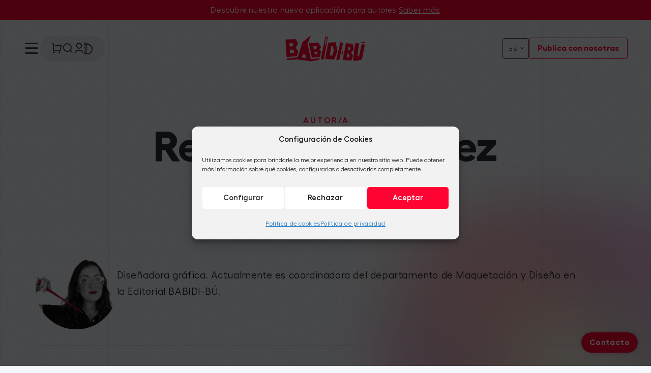

--- FILE ---
content_type: text/html; charset=UTF-8
request_url: https://www.babidibulibros.com/autor/rebeca/
body_size: 39619
content:
<!DOCTYPE html><html class="no-js" lang="es-ES" prefix="og: https://ogp.me/ns#"><head><script data-no-optimize="1">var litespeed_docref=sessionStorage.getItem("litespeed_docref");litespeed_docref&&(Object.defineProperty(document,"referrer",{get:function(){return litespeed_docref}}),sessionStorage.removeItem("litespeed_docref"));</script> <meta charset="utf-8"><meta http-equiv="X-UA-Compatible" content="IE=edge"><meta name="viewport" content="width=device-width, initial-scale=1.0"><link rel="apple-touch-icon" sizes="180x180" href="/apple-touch-icon.png"><link rel="icon" type="image/png" sizes="32x32" href="/favicon-32x32.png"><link rel="icon" type="image/png" sizes="16x16" href="/favicon-16x16.png"><link rel="manifest" href="/site.webmanifest" crossorigin="use-credentials"><link rel="preconnect" href="https://fonts.gstatic.com"> <script data-cfasync="false" data-no-defer="1" data-no-minify="1" data-no-optimize="1">var ewww_webp_supported=!1;function check_webp_feature(A,e){var w;e=void 0!==e?e:function(){},ewww_webp_supported?e(ewww_webp_supported):((w=new Image).onload=function(){ewww_webp_supported=0<w.width&&0<w.height,e&&e(ewww_webp_supported)},w.onerror=function(){e&&e(!1)},w.src="data:image/webp;base64,"+{alpha:"UklGRkoAAABXRUJQVlA4WAoAAAAQAAAAAAAAAAAAQUxQSAwAAAARBxAR/Q9ERP8DAABWUDggGAAAABQBAJ0BKgEAAQAAAP4AAA3AAP7mtQAAAA=="}[A])}check_webp_feature("alpha");</script><script data-cfasync="false" data-no-defer="1" data-no-minify="1" data-no-optimize="1">var Arrive=function(c,w){"use strict";if(c.MutationObserver&&"undefined"!=typeof HTMLElement){var r,a=0,u=(r=HTMLElement.prototype.matches||HTMLElement.prototype.webkitMatchesSelector||HTMLElement.prototype.mozMatchesSelector||HTMLElement.prototype.msMatchesSelector,{matchesSelector:function(e,t){return e instanceof HTMLElement&&r.call(e,t)},addMethod:function(e,t,r){var a=e[t];e[t]=function(){return r.length==arguments.length?r.apply(this,arguments):"function"==typeof a?a.apply(this,arguments):void 0}},callCallbacks:function(e,t){t&&t.options.onceOnly&&1==t.firedElems.length&&(e=[e[0]]);for(var r,a=0;r=e[a];a++)r&&r.callback&&r.callback.call(r.elem,r.elem);t&&t.options.onceOnly&&1==t.firedElems.length&&t.me.unbindEventWithSelectorAndCallback.call(t.target,t.selector,t.callback)},checkChildNodesRecursively:function(e,t,r,a){for(var i,n=0;i=e[n];n++)r(i,t,a)&&a.push({callback:t.callback,elem:i}),0<i.childNodes.length&&u.checkChildNodesRecursively(i.childNodes,t,r,a)},mergeArrays:function(e,t){var r,a={};for(r in e)e.hasOwnProperty(r)&&(a[r]=e[r]);for(r in t)t.hasOwnProperty(r)&&(a[r]=t[r]);return a},toElementsArray:function(e){return e=void 0!==e&&("number"!=typeof e.length||e===c)?[e]:e}}),e=(l.prototype.addEvent=function(e,t,r,a){a={target:e,selector:t,options:r,callback:a,firedElems:[]};return this._beforeAdding&&this._beforeAdding(a),this._eventsBucket.push(a),a},l.prototype.removeEvent=function(e){for(var t,r=this._eventsBucket.length-1;t=this._eventsBucket[r];r--)e(t)&&(this._beforeRemoving&&this._beforeRemoving(t),(t=this._eventsBucket.splice(r,1))&&t.length&&(t[0].callback=null))},l.prototype.beforeAdding=function(e){this._beforeAdding=e},l.prototype.beforeRemoving=function(e){this._beforeRemoving=e},l),t=function(i,n){var o=new e,l=this,s={fireOnAttributesModification:!1};return o.beforeAdding(function(t){var e=t.target;e!==c.document&&e!==c||(e=document.getElementsByTagName("html")[0]);var r=new MutationObserver(function(e){n.call(this,e,t)}),a=i(t.options);r.observe(e,a),t.observer=r,t.me=l}),o.beforeRemoving(function(e){e.observer.disconnect()}),this.bindEvent=function(e,t,r){t=u.mergeArrays(s,t);for(var a=u.toElementsArray(this),i=0;i<a.length;i++)o.addEvent(a[i],e,t,r)},this.unbindEvent=function(){var r=u.toElementsArray(this);o.removeEvent(function(e){for(var t=0;t<r.length;t++)if(this===w||e.target===r[t])return!0;return!1})},this.unbindEventWithSelectorOrCallback=function(r){var a=u.toElementsArray(this),i=r,e="function"==typeof r?function(e){for(var t=0;t<a.length;t++)if((this===w||e.target===a[t])&&e.callback===i)return!0;return!1}:function(e){for(var t=0;t<a.length;t++)if((this===w||e.target===a[t])&&e.selector===r)return!0;return!1};o.removeEvent(e)},this.unbindEventWithSelectorAndCallback=function(r,a){var i=u.toElementsArray(this);o.removeEvent(function(e){for(var t=0;t<i.length;t++)if((this===w||e.target===i[t])&&e.selector===r&&e.callback===a)return!0;return!1})},this},i=new function(){var s={fireOnAttributesModification:!1,onceOnly:!1,existing:!1};function n(e,t,r){return!(!u.matchesSelector(e,t.selector)||(e._id===w&&(e._id=a++),-1!=t.firedElems.indexOf(e._id)))&&(t.firedElems.push(e._id),!0)}var c=(i=new t(function(e){var t={attributes:!1,childList:!0,subtree:!0};return e.fireOnAttributesModification&&(t.attributes=!0),t},function(e,i){e.forEach(function(e){var t=e.addedNodes,r=e.target,a=[];null!==t&&0<t.length?u.checkChildNodesRecursively(t,i,n,a):"attributes"===e.type&&n(r,i)&&a.push({callback:i.callback,elem:r}),u.callCallbacks(a,i)})})).bindEvent;return i.bindEvent=function(e,t,r){t=void 0===r?(r=t,s):u.mergeArrays(s,t);var a=u.toElementsArray(this);if(t.existing){for(var i=[],n=0;n<a.length;n++)for(var o=a[n].querySelectorAll(e),l=0;l<o.length;l++)i.push({callback:r,elem:o[l]});if(t.onceOnly&&i.length)return r.call(i[0].elem,i[0].elem);setTimeout(u.callCallbacks,1,i)}c.call(this,e,t,r)},i},o=new function(){var a={};function i(e,t){return u.matchesSelector(e,t.selector)}var n=(o=new t(function(){return{childList:!0,subtree:!0}},function(e,r){e.forEach(function(e){var t=e.removedNodes,e=[];null!==t&&0<t.length&&u.checkChildNodesRecursively(t,r,i,e),u.callCallbacks(e,r)})})).bindEvent;return o.bindEvent=function(e,t,r){t=void 0===r?(r=t,a):u.mergeArrays(a,t),n.call(this,e,t,r)},o};d(HTMLElement.prototype),d(NodeList.prototype),d(HTMLCollection.prototype),d(HTMLDocument.prototype),d(Window.prototype);var n={};return s(i,n,"unbindAllArrive"),s(o,n,"unbindAllLeave"),n}function l(){this._eventsBucket=[],this._beforeAdding=null,this._beforeRemoving=null}function s(e,t,r){u.addMethod(t,r,e.unbindEvent),u.addMethod(t,r,e.unbindEventWithSelectorOrCallback),u.addMethod(t,r,e.unbindEventWithSelectorAndCallback)}function d(e){e.arrive=i.bindEvent,s(i,e,"unbindArrive"),e.leave=o.bindEvent,s(o,e,"unbindLeave")}}(window,void 0),ewww_webp_supported=!1;function check_webp_feature(e,t){var r;ewww_webp_supported?t(ewww_webp_supported):((r=new Image).onload=function(){ewww_webp_supported=0<r.width&&0<r.height,t(ewww_webp_supported)},r.onerror=function(){t(!1)},r.src="data:image/webp;base64,"+{alpha:"UklGRkoAAABXRUJQVlA4WAoAAAAQAAAAAAAAAAAAQUxQSAwAAAARBxAR/Q9ERP8DAABWUDggGAAAABQBAJ0BKgEAAQAAAP4AAA3AAP7mtQAAAA==",animation:"UklGRlIAAABXRUJQVlA4WAoAAAASAAAAAAAAAAAAQU5JTQYAAAD/////AABBTk1GJgAAAAAAAAAAAAAAAAAAAGQAAABWUDhMDQAAAC8AAAAQBxAREYiI/gcA"}[e])}function ewwwLoadImages(e){if(e){for(var t=document.querySelectorAll(".batch-image img, .image-wrapper a, .ngg-pro-masonry-item a, .ngg-galleria-offscreen-seo-wrapper a"),r=0,a=t.length;r<a;r++)ewwwAttr(t[r],"data-src",t[r].getAttribute("data-webp")),ewwwAttr(t[r],"data-thumbnail",t[r].getAttribute("data-webp-thumbnail"));for(var i=document.querySelectorAll("div.woocommerce-product-gallery__image"),r=0,a=i.length;r<a;r++)ewwwAttr(i[r],"data-thumb",i[r].getAttribute("data-webp-thumb"))}for(var n=document.querySelectorAll("video"),r=0,a=n.length;r<a;r++)ewwwAttr(n[r],"poster",e?n[r].getAttribute("data-poster-webp"):n[r].getAttribute("data-poster-image"));for(var o,l=document.querySelectorAll("img.ewww_webp_lazy_load"),r=0,a=l.length;r<a;r++)e&&(ewwwAttr(l[r],"data-lazy-srcset",l[r].getAttribute("data-lazy-srcset-webp")),ewwwAttr(l[r],"data-srcset",l[r].getAttribute("data-srcset-webp")),ewwwAttr(l[r],"data-lazy-src",l[r].getAttribute("data-lazy-src-webp")),ewwwAttr(l[r],"data-src",l[r].getAttribute("data-src-webp")),ewwwAttr(l[r],"data-orig-file",l[r].getAttribute("data-webp-orig-file")),ewwwAttr(l[r],"data-medium-file",l[r].getAttribute("data-webp-medium-file")),ewwwAttr(l[r],"data-large-file",l[r].getAttribute("data-webp-large-file")),null!=(o=l[r].getAttribute("srcset"))&&!1!==o&&o.includes("R0lGOD")&&ewwwAttr(l[r],"src",l[r].getAttribute("data-lazy-src-webp"))),l[r].className=l[r].className.replace(/\bewww_webp_lazy_load\b/,"");for(var s=document.querySelectorAll(".ewww_webp"),r=0,a=s.length;r<a;r++)e?(ewwwAttr(s[r],"srcset",s[r].getAttribute("data-srcset-webp")),ewwwAttr(s[r],"src",s[r].getAttribute("data-src-webp")),ewwwAttr(s[r],"data-orig-file",s[r].getAttribute("data-webp-orig-file")),ewwwAttr(s[r],"data-medium-file",s[r].getAttribute("data-webp-medium-file")),ewwwAttr(s[r],"data-large-file",s[r].getAttribute("data-webp-large-file")),ewwwAttr(s[r],"data-large_image",s[r].getAttribute("data-webp-large_image")),ewwwAttr(s[r],"data-src",s[r].getAttribute("data-webp-src"))):(ewwwAttr(s[r],"srcset",s[r].getAttribute("data-srcset-img")),ewwwAttr(s[r],"src",s[r].getAttribute("data-src-img"))),s[r].className=s[r].className.replace(/\bewww_webp\b/,"ewww_webp_loaded");window.jQuery&&jQuery.fn.isotope&&jQuery.fn.imagesLoaded&&(jQuery(".fusion-posts-container-infinite").imagesLoaded(function(){jQuery(".fusion-posts-container-infinite").hasClass("isotope")&&jQuery(".fusion-posts-container-infinite").isotope()}),jQuery(".fusion-portfolio:not(.fusion-recent-works) .fusion-portfolio-wrapper").imagesLoaded(function(){jQuery(".fusion-portfolio:not(.fusion-recent-works) .fusion-portfolio-wrapper").isotope()}))}function ewwwWebPInit(e){ewwwLoadImages(e),ewwwNggLoadGalleries(e),document.arrive(".ewww_webp",function(){ewwwLoadImages(e)}),document.arrive(".ewww_webp_lazy_load",function(){ewwwLoadImages(e)}),document.arrive("videos",function(){ewwwLoadImages(e)}),"loading"==document.readyState?document.addEventListener("DOMContentLoaded",ewwwJSONParserInit):("undefined"!=typeof galleries&&ewwwNggParseGalleries(e),ewwwWooParseVariations(e))}function ewwwAttr(e,t,r){null!=r&&!1!==r&&e.setAttribute(t,r)}function ewwwJSONParserInit(){"undefined"!=typeof galleries&&check_webp_feature("alpha",ewwwNggParseGalleries),check_webp_feature("alpha",ewwwWooParseVariations)}function ewwwWooParseVariations(e){if(e)for(var t=document.querySelectorAll("form.variations_form"),r=0,a=t.length;r<a;r++){var i=t[r].getAttribute("data-product_variations"),n=!1;try{for(var o in i=JSON.parse(i))void 0!==i[o]&&void 0!==i[o].image&&(void 0!==i[o].image.src_webp&&(i[o].image.src=i[o].image.src_webp,n=!0),void 0!==i[o].image.srcset_webp&&(i[o].image.srcset=i[o].image.srcset_webp,n=!0),void 0!==i[o].image.full_src_webp&&(i[o].image.full_src=i[o].image.full_src_webp,n=!0),void 0!==i[o].image.gallery_thumbnail_src_webp&&(i[o].image.gallery_thumbnail_src=i[o].image.gallery_thumbnail_src_webp,n=!0),void 0!==i[o].image.thumb_src_webp&&(i[o].image.thumb_src=i[o].image.thumb_src_webp,n=!0));n&&ewwwAttr(t[r],"data-product_variations",JSON.stringify(i))}catch(e){}}}function ewwwNggParseGalleries(e){if(e)for(var t in galleries){var r=galleries[t];galleries[t].images_list=ewwwNggParseImageList(r.images_list)}}function ewwwNggLoadGalleries(e){e&&document.addEventListener("ngg.galleria.themeadded",function(e,t){window.ngg_galleria._create_backup=window.ngg_galleria.create,window.ngg_galleria.create=function(e,t){var r=$(e).data("id");return galleries["gallery_"+r].images_list=ewwwNggParseImageList(galleries["gallery_"+r].images_list),window.ngg_galleria._create_backup(e,t)}})}function ewwwNggParseImageList(e){for(var t in e){var r=e[t];if(void 0!==r["image-webp"]&&(e[t].image=r["image-webp"],delete e[t]["image-webp"]),void 0!==r["thumb-webp"]&&(e[t].thumb=r["thumb-webp"],delete e[t]["thumb-webp"]),void 0!==r.full_image_webp&&(e[t].full_image=r.full_image_webp,delete e[t].full_image_webp),void 0!==r.srcsets)for(var a in r.srcsets)nggSrcset=r.srcsets[a],void 0!==r.srcsets[a+"-webp"]&&(e[t].srcsets[a]=r.srcsets[a+"-webp"],delete e[t].srcsets[a+"-webp"]);if(void 0!==r.full_srcsets)for(var i in r.full_srcsets)nggFSrcset=r.full_srcsets[i],void 0!==r.full_srcsets[i+"-webp"]&&(e[t].full_srcsets[i]=r.full_srcsets[i+"-webp"],delete e[t].full_srcsets[i+"-webp"])}return e}check_webp_feature("alpha",ewwwWebPInit);</script>  <script data-cfasync="false" data-pagespeed-no-defer>var gtm4wp_datalayer_name = "dataLayer";
	var dataLayer = dataLayer || [];</script> <title>Rebeca Rodríguez - Editorial infantil BABIDI-BÚ</title><meta name="robots" content="follow, index, max-snippet:-1, max-video-preview:-1, max-image-preview:large"/><link rel="canonical" href="https://www.babidibulibros.com/autor/rebeca/" /><meta property="og:locale" content="es_ES" /><meta property="og:type" content="profile" /><meta property="og:title" content="Rebeca Rodríguez - Editorial infantil BABIDI-BÚ" /><meta property="og:url" content="https://www.babidibulibros.com/autor/rebeca/" /><meta property="og:site_name" content="Editorial infantil BABIDI-BÚ" /><meta name="twitter:card" content="summary_large_image" /><meta name="twitter:title" content="Rebeca Rodríguez - Editorial infantil BABIDI-BÚ" /><meta name="twitter:label1" content="Nombre" /><meta name="twitter:data1" content="Rebeca Rodríguez" /><meta name="twitter:label2" content="Entradas" /><meta name="twitter:data2" content="6" /> <script type="application/ld+json" class="rank-math-schema">{"@context":"https://schema.org","@graph":[{"@type":"Place","@id":"https://www.babidibulibros.com/#place","address":{"@type":"PostalAddress","streetAddress":"Edificio Sevilla 2, Av. San Francisco Javier, 9, P 6\u00aa, 23,","addressLocality":"Sevilla","addressRegion":"Sevilla","postalCode":"41018","addressCountry":"Espa\u00f1a"}},{"@type":"Organization","@id":"https://www.babidibulibros.com/#organization","name":"Babidibu - Editorial Infantil y Juvenil","url":"https://www,babidibulibros.com/","sameAs":["https://es-es.facebook.com/babidibulibros"],"address":{"@type":"PostalAddress","streetAddress":"Edificio Sevilla 2, Av. San Francisco Javier, 9, P 6\u00aa, 23,","addressLocality":"Sevilla","addressRegion":"Sevilla","postalCode":"41018","addressCountry":"Espa\u00f1a"},"logo":{"@type":"ImageObject","@id":"https://www.babidibulibros.com/#logo","url":"https://www.babidibulibros.com/wp-content/uploads/2023/01/Logo-linea-A.png","contentUrl":"https://www.babidibulibros.com/wp-content/uploads/2023/01/Logo-linea-A.png","caption":"Editorial infantil BABIDI-B\u00da","inLanguage":"es","width":"1046","height":"1045"},"contactPoint":[{"@type":"ContactPoint","telephone":"954 82 40 41","contactType":"customer support"}],"location":{"@id":"https://www.babidibulibros.com/#place"}},{"@type":"WebSite","@id":"https://www.babidibulibros.com/#website","url":"https://www.babidibulibros.com","name":"Editorial infantil BABIDI-B\u00da","alternateName":"Babidi-b\u00fa","publisher":{"@id":"https://www.babidibulibros.com/#organization"},"inLanguage":"es"},{"@type":"ProfilePage","@id":"https://www.babidibulibros.com/autor/rebeca/#webpage","url":"https://www.babidibulibros.com/autor/rebeca/","name":"Rebeca Rodr\u00edguez - Editorial infantil BABIDI-B\u00da","isPartOf":{"@id":"https://www.babidibulibros.com/#website"},"inLanguage":"es"},{"@type":"Person","@id":"https://www.babidibulibros.com/autor/rebeca/","name":"Rebeca Rodr\u00edguez","url":"https://www.babidibulibros.com/autor/rebeca/","image":{"@type":"ImageObject","@id":"https://secure.gravatar.com/avatar/ede5cbfe61110adb1677580b331d5c8d59ab83e6dd6d775c8f9b0e68b1d79235?s=96&amp;d=mm&amp;r=g","url":"https://secure.gravatar.com/avatar/ede5cbfe61110adb1677580b331d5c8d59ab83e6dd6d775c8f9b0e68b1d79235?s=96&amp;d=mm&amp;r=g","caption":"Rebeca Rodr\u00edguez","inLanguage":"es"},"worksFor":{"@id":"https://www.babidibulibros.com/#organization"},"mainEntityOfPage":{"@id":"https://www.babidibulibros.com/autor/rebeca/#webpage"}}]}</script> <link rel='dns-prefetch' href='//js-eu1.hs-scripts.com' /><link rel='dns-prefetch' href='//cdnjs.cloudflare.com' /><link rel='dns-prefetch' href='//cdn.jsdelivr.net' /><style id="litespeed-ccss">img:is([sizes="auto" i],[sizes^="auto," i]){contain-intrinsic-size:3000px 1500px}ul{box-sizing:border-box}:root{--wp--preset--font-size--normal:16px;--wp--preset--font-size--huge:42px}.screen-reader-text{border:0;clip:rect(1px,1px,1px,1px);clip-path:inset(50%);height:1px;margin:-1px;overflow:hidden;padding:0;position:absolute;width:1px;word-wrap:normal!important}:root{--wp--preset--aspect-ratio--square:1;--wp--preset--aspect-ratio--4-3:4/3;--wp--preset--aspect-ratio--3-4:3/4;--wp--preset--aspect-ratio--3-2:3/2;--wp--preset--aspect-ratio--2-3:2/3;--wp--preset--aspect-ratio--16-9:16/9;--wp--preset--aspect-ratio--9-16:9/16;--wp--preset--color--black:#000;--wp--preset--color--cyan-bluish-gray:#abb8c3;--wp--preset--color--white:#fff;--wp--preset--color--pale-pink:#f78da7;--wp--preset--color--vivid-red:#cf2e2e;--wp--preset--color--luminous-vivid-orange:#ff6900;--wp--preset--color--luminous-vivid-amber:#fcb900;--wp--preset--color--light-green-cyan:#7bdcb5;--wp--preset--color--vivid-green-cyan:#00d084;--wp--preset--color--pale-cyan-blue:#8ed1fc;--wp--preset--color--vivid-cyan-blue:#0693e3;--wp--preset--color--vivid-purple:#9b51e0;--wp--preset--gradient--vivid-cyan-blue-to-vivid-purple:linear-gradient(135deg,rgba(6,147,227,1) 0%,#9b51e0 100%);--wp--preset--gradient--light-green-cyan-to-vivid-green-cyan:linear-gradient(135deg,#7adcb4 0%,#00d082 100%);--wp--preset--gradient--luminous-vivid-amber-to-luminous-vivid-orange:linear-gradient(135deg,rgba(252,185,0,1) 0%,rgba(255,105,0,1) 100%);--wp--preset--gradient--luminous-vivid-orange-to-vivid-red:linear-gradient(135deg,rgba(255,105,0,1) 0%,#cf2e2e 100%);--wp--preset--gradient--very-light-gray-to-cyan-bluish-gray:linear-gradient(135deg,#eee 0%,#a9b8c3 100%);--wp--preset--gradient--cool-to-warm-spectrum:linear-gradient(135deg,#4aeadc 0%,#9778d1 20%,#cf2aba 40%,#ee2c82 60%,#fb6962 80%,#fef84c 100%);--wp--preset--gradient--blush-light-purple:linear-gradient(135deg,#ffceec 0%,#9896f0 100%);--wp--preset--gradient--blush-bordeaux:linear-gradient(135deg,#fecda5 0%,#fe2d2d 50%,#6b003e 100%);--wp--preset--gradient--luminous-dusk:linear-gradient(135deg,#ffcb70 0%,#c751c0 50%,#4158d0 100%);--wp--preset--gradient--pale-ocean:linear-gradient(135deg,#fff5cb 0%,#b6e3d4 50%,#33a7b5 100%);--wp--preset--gradient--electric-grass:linear-gradient(135deg,#caf880 0%,#71ce7e 100%);--wp--preset--gradient--midnight:linear-gradient(135deg,#020381 0%,#2874fc 100%);--wp--preset--font-size--small:13px;--wp--preset--font-size--medium:20px;--wp--preset--font-size--large:36px;--wp--preset--font-size--x-large:42px;--wp--preset--spacing--20:.44rem;--wp--preset--spacing--30:.67rem;--wp--preset--spacing--40:1rem;--wp--preset--spacing--50:1.5rem;--wp--preset--spacing--60:2.25rem;--wp--preset--spacing--70:3.38rem;--wp--preset--spacing--80:5.06rem;--wp--preset--shadow--natural:6px 6px 9px rgba(0,0,0,.2);--wp--preset--shadow--deep:12px 12px 50px rgba(0,0,0,.4);--wp--preset--shadow--sharp:6px 6px 0px rgba(0,0,0,.2);--wp--preset--shadow--outlined:6px 6px 0px -3px rgba(255,255,255,1),6px 6px rgba(0,0,0,1);--wp--preset--shadow--crisp:6px 6px 0px rgba(0,0,0,1)}.wpcf7 .screen-reader-response{position:absolute;overflow:hidden;clip:rect(1px,1px,1px,1px);clip-path:inset(50%);height:1px;width:1px;margin:-1px;padding:0;border:0;word-wrap:normal!important}.wpcf7 form .wpcf7-response-output{margin:2em .5em 1em;padding:.2em 1em;border:2px solid #00a0d2}.wpcf7 form.init .wpcf7-response-output{display:none}.wpcf7-form-control-wrap{position:relative}.wpcf7-list-item{display:inline-block;margin:0 0 0 1em}.wpcf7-list-item-label:before,.wpcf7-list-item-label:after{content:" "}.wpcf7 input[type=email],.wpcf7 input[type=tel]{direction:ltr}.wpml-ls-legacy-dropdown{width:15.5em;max-width:100%}.wpml-ls-legacy-dropdown>ul{position:relative;padding:0;margin:0!important;list-style-type:none}.wpml-ls-legacy-dropdown .wpml-ls-item{padding:0;margin:0;list-style-type:none}.wpml-ls-legacy-dropdown a{display:block;text-decoration:none;color:#444;border:1px solid #cdcdcd;background-color:#fff;padding:5px 10px;line-height:1}.wpml-ls-legacy-dropdown a span{vertical-align:middle}.wpml-ls-legacy-dropdown a.wpml-ls-item-toggle{position:relative;padding-right:calc(10px + 1.4em)}.wpml-ls-legacy-dropdown a.wpml-ls-item-toggle:after{content:"";vertical-align:middle;display:inline-block;border:.35em solid transparent;border-top:.5em solid;position:absolute;right:10px;top:calc(50% - .175em)}.wpml-ls-legacy-dropdown .wpml-ls-sub-menu{visibility:hidden;position:absolute;top:100%;right:0;left:0;border-top:1px solid #cdcdcd;padding:0;margin:0;list-style-type:none;z-index:101}.um-modal-close{display:block;position:fixed;right:0;top:0;font-size:24px;text-decoration:none!important;color:#fff!important;padding:0 10px}.um-modal-body{min-height:3px;padding:20px;box-sizing:border-box!important;width:100%;background:#fff;-moz-border-radius:0 0 3px 3px;-webkit-border-radius:0 0 3px 3px;border-radius:0 0 3px 3px}.um-modal-body.photo{-moz-border-radius:3px;-webkit-border-radius:3px;border-radius:3px;box-shadow:0 0 0 1px rgba(0,0,0,.1),0 0 0 1px rgba(255,255,255,.12) inset;background:#888;padding:0}[class^=um-faicon-]:before{font-family:FontAwesome!important;font-style:normal!important;font-weight:400!important;font-variant:normal!important;text-transform:none!important;speak:none;line-height:1;-webkit-font-smoothing:antialiased;-moz-osx-font-smoothing:grayscale}.um-faicon-times:before{content:"\f00d"}[class^=ri-]{font-family:"remixicon"!important;font-style:normal;-webkit-font-smoothing:antialiased;-moz-osx-font-smoothing:grayscale}.ri-close-circle-fill:before{content:"\eb96"}.ri-close-line:before{content:"\eb99"}.ri-file-download-line:before{content:"\ecd9"}.ri-menu-line:before{content:"\ef3e"}.ri-search-line:before{content:"\f0d1"}.ri-shopping-cart-line:before{content:"\f120"}.ri-user-3-line:before{content:"\f256"}.ri-whatsapp-line:before{content:"\f2bc"}:root{--bs-blue:#0d6efd;--bs-indigo:#6610f2;--bs-purple:#6f42c1;--bs-pink:#d63384;--bs-red:#dc3545;--bs-orange:#fd7e14;--bs-yellow:#ffc107;--bs-green:#198754;--bs-teal:#20c997;--bs-cyan:#0dcaf0;--bs-white:#fff;--bs-gray:#6c757d;--bs-gray-dark:#343a40;--bs-primary:#0d6efd;--bs-secondary:#6c757d;--bs-success:#198754;--bs-info:#0dcaf0;--bs-warning:#ffc107;--bs-danger:#dc3545;--bs-light:#f8f9fa;--bs-dark:#212529;--bs-font-sans-serif:system-ui,-apple-system,"Segoe UI",Roboto,"Helvetica Neue",Arial,"Noto Sans","Liberation Sans",sans-serif,"Apple Color Emoji","Segoe UI Emoji","Segoe UI Symbol","Noto Color Emoji";--bs-font-monospace:SFMono-Regular,Menlo,Monaco,Consolas,"Liberation Mono","Courier New",monospace;--bs-gradient:linear-gradient(180deg,rgba(255,255,255,.15),rgba(255,255,255,0))}*,:after,:before{-webkit-box-sizing:border-box;box-sizing:border-box}@media (prefers-reduced-motion:no-preference){:root{scroll-behavior:smooth}}body{margin:0;font-family:var(--bs-font-sans-serif);font-size:1rem;font-weight:400;line-height:1.5;color:#212529;background-color:#fff;-webkit-text-size-adjust:100%}h1,h2{margin-top:0;margin-bottom:.5rem;font-weight:500;line-height:1.2}h1{font-size:calc(1.375rem + 1.5vw)}@media (min-width:1200px){h1{font-size:2.5rem}}h2{font-size:calc(1.325rem + .9vw)}@media (min-width:1200px){h2{font-size:2rem}}p{margin-top:0;margin-bottom:1rem}ul{padding-left:2rem}ul{margin-top:0;margin-bottom:1rem}ul ul{margin-bottom:0}a{color:#0d6efd;text-decoration:underline}img,svg{vertical-align:middle}label{display:inline-block}button{border-radius:0}button,input,textarea{margin:0;font-family:inherit;font-size:inherit;line-height:inherit}button{text-transform:none}[type=button],[type=submit],button{-webkit-appearance:button}::-moz-focus-inner{padding:0;border-style:none}textarea{resize:vertical}::-webkit-datetime-edit-day-field,::-webkit-datetime-edit-fields-wrapper,::-webkit-datetime-edit-hour-field,::-webkit-datetime-edit-minute,::-webkit-datetime-edit-month-field,::-webkit-datetime-edit-text,::-webkit-datetime-edit-year-field{padding:0}::-webkit-inner-spin-button{height:auto}::-webkit-search-decoration{-webkit-appearance:none}::-webkit-color-swatch-wrapper{padding:0}::-webkit-file-upload-button{font:inherit}::file-selector-button{font:inherit}::-webkit-file-upload-button{font:inherit;-webkit-appearance:button}summary{display:list-item}.container{width:100%;padding-right:var(--bs-gutter-x,.75rem);padding-left:var(--bs-gutter-x,.75rem);margin-right:auto;margin-left:auto}@media (min-width:1400px){.container{max-width:1408px}}.row{--bs-gutter-x:1.5rem;--bs-gutter-y:0;display:-webkit-box;display:-ms-flexbox;display:flex;-ms-flex-wrap:wrap;flex-wrap:wrap;margin-top:calc(var(--bs-gutter-y)*-1);margin-right:calc(var(--bs-gutter-x)*-0.5);margin-left:calc(var(--bs-gutter-x)*-0.5)}.row>*{-ms-flex-negative:0;flex-shrink:0;width:100%;max-width:100%;padding-right:calc(var(--bs-gutter-x)*0.5);padding-left:calc(var(--bs-gutter-x)*0.5);margin-top:var(--bs-gutter-y)}@media (min-width:768px){.col-md-6{-webkit-box-flex:0;-ms-flex:0 0 auto;flex:0 0 auto;width:50%}}.btn{display:inline-block;font-weight:400;line-height:1.5;color:#212529;text-align:center;text-decoration:none;vertical-align:middle;background-color:transparent;border:1px solid transparent;padding:.375rem .75rem;font-size:1rem;border-radius:.25rem}.btn-secondary{color:#fff;background-color:#6c757d;border-color:#6c757d}.fade:not(.show){opacity:0}.dropdown{position:relative}.dropdown-toggle{white-space:nowrap}.dropdown-toggle:after{display:inline-block;margin-left:.255em;vertical-align:.255em;content:"";border-top:.3em solid;border-right:.3em solid transparent;border-bottom:0;border-left:.3em solid transparent}.dropdown-menu{position:absolute;z-index:1000;display:none;min-width:10rem;padding:.5rem 0;margin:0;font-size:1rem;color:#212529;text-align:left;list-style:none;background-color:#fff;background-clip:padding-box;border:1px solid rgba(0,0,0,.15);border-radius:.25rem}.dropdown-item{display:block;width:100%;padding:.25rem 1rem;clear:both;font-weight:400;color:#212529;text-align:inherit;text-decoration:none;white-space:nowrap;background-color:transparent;border:0}.nav-link{display:block;padding:.5rem 1rem;color:#0d6efd;text-decoration:none}.navbar-brand{padding-top:.3125rem;padding-bottom:.3125rem;margin-right:1rem;font-size:1.25rem;text-decoration:none;white-space:nowrap}.navbar-nav{display:-webkit-box;display:-ms-flexbox;display:flex;-webkit-box-orient:vertical;-webkit-box-direction:normal;-ms-flex-direction:column;flex-direction:column;padding-left:0;margin-bottom:0;list-style:none}.navbar-nav .nav-link{padding-right:0;padding-left:0}.navbar-nav .dropdown-menu{position:static}.btn-close{-webkit-box-sizing:content-box;box-sizing:content-box;width:1em;height:1em;padding:.25em;color:#000;background:transparent url("data:image/svg+xml,%3csvg xmlns='http://www.w3.org/2000/svg' viewBox='0 0 16 16' fill='%23000'%3e%3cpath d='M.293.293a1 1 0 011.414 0L8 6.586 14.293.293a1 1 0 111.414 1.414L9.414 8l6.293 6.293a1 1 0 01-1.414 1.414L8 9.414l-6.293 6.293a1 1 0 01-1.414-1.414L6.586 8 .293 1.707a1 1 0 010-1.414z'/%3e%3c/svg%3e") center/1em auto no-repeat;border:0;border-radius:.25rem;opacity:.5}.modal{position:fixed;top:0;left:0;z-index:1060;display:none;width:100%;height:100%;overflow-x:hidden;overflow-y:auto;outline:0}.modal-dialog{position:relative;width:auto;margin:.5rem}.modal.fade .modal-dialog{-webkit-transform:translate(0,-50px);transform:translate(0,-50px)}.modal-content{position:relative;display:-webkit-box;display:-ms-flexbox;display:flex;-webkit-box-orient:vertical;-webkit-box-direction:normal;-ms-flex-direction:column;flex-direction:column;width:100%;background-color:#fff;background-clip:padding-box;border:1px solid rgba(0,0,0,.2);border-radius:.3rem;outline:0}.modal-header{display:-webkit-box;display:-ms-flexbox;display:flex;-ms-flex-negative:0;flex-shrink:0;-webkit-box-align:center;-ms-flex-align:center;align-items:center;-webkit-box-pack:justify;-ms-flex-pack:justify;justify-content:space-between;padding:1rem;border-bottom:1px solid #dee2e6;border-top-left-radius:calc(.3rem - 1px);border-top-right-radius:calc(.3rem - 1px)}.modal-header .btn-close{padding:.5rem;margin:-.5rem -.5rem -.5rem auto}.modal-body{position:relative;-webkit-box-flex:1;-ms-flex:1 1 auto;flex:1 1 auto;padding:1rem}.modal-footer{display:-webkit-box;display:-ms-flexbox;display:flex;-ms-flex-wrap:wrap;flex-wrap:wrap;-ms-flex-negative:0;flex-shrink:0;-webkit-box-align:center;-ms-flex-align:center;align-items:center;-webkit-box-pack:end;-ms-flex-pack:end;justify-content:flex-end;padding:.75rem;border-top:1px solid #dee2e6;border-bottom-right-radius:calc(.3rem - 1px);border-bottom-left-radius:calc(.3rem - 1px)}.modal-footer>*{margin:.25rem}@media (min-width:576px){.modal-dialog{max-width:500px;margin:1.75rem auto}}.align-items-center{-webkit-box-align:center!important;-ms-flex-align:center!important;align-items:center!important}.text-muted{color:#6c757d!important}html{overflow-x:hidden;scroll-behavior:smooth}body{font-family:"Hellix",sans-serif;font-weight:400;font-size:1rem;line-height:1.5;overflow-x:hidden;background-color:#f4f7fc}a{color:#5ba2a8;text-decoration:none}li,p{font-weight:400;font-size:clamp(1.06rem,1.009rem + .25vw,1.2rem);line-height:1.7em;letter-spacing:.6px}p{margin-bottom:1.36rem}ul{list-style:none;padding:0 0 0 16px}.container{padding-right:30px;padding-left:30px}@media (min-width:1280px){.container{max-width:1200px}}.row{margin-right:-20px;margin-left:-20px}.col-md-6{padding-right:20px;padding-left:20px}.svg-icons{display:none}img{max-width:100%;height:auto}.grid-background{position:fixed;left:0;top:0;right:0;bottom:0;z-index:-1;display:-webkit-box;display:-ms-flexbox;display:flex;-webkit-box-pack:justify;-ms-flex-pack:justify;justify-content:space-between;grid-template-areas:". . . . . .";-ms-grid-columns:1fr 1fr 1fr 1fr 1fr 1fr;grid-template-columns:1fr 1fr 1fr 1fr 1fr 1fr;-ms-grid-rows:100%;grid-template-rows:100%;opacity:.8}@media screen and (max-width:768px){.grid-background .grid-line._5,.grid-background .grid-line._6{display:none}}.grid-background .grid-line{width:1px;background-color:rgba(0,0,0,.08);background-repeat:repeat-y}.bg-gradient-shape-wrapper{position:fixed;width:100%;height:100vh;z-index:-1}.noise{width:100%;height:100%;position:fixed;left:0;top:0;z-index:-1}.noise:after{content:"";width:calc(100% + 20rem);height:calc(100% + 20rem);background-position:50%;position:absolute;left:-10rem;top:-10rem;will-change:transform;-webkit-animation:noise 1s steps(2) infinite;animation:noise 1s steps(2) infinite}@-webkit-keyframes noise{0%{-webkit-transform:translate3d(0,9rem,0);transform:translate3d(0,9rem,0)}10%{-webkit-transform:translate3d(-1rem,-4rem,0);transform:translate3d(-1rem,-4rem,0)}20%{-webkit-transform:translate3d(-8rem,2rem,0);transform:translate3d(-8rem,2rem,0)}30%{-webkit-transform:translate3d(9rem,-9rem,0);transform:translate3d(9rem,-9rem,0)}40%{-webkit-transform:translate3d(-2rem,7rem,0);transform:translate3d(-2rem,7rem,0)}50%{-webkit-transform:translate3d(-9rem,-4rem,0);transform:translate3d(-9rem,-4rem,0)}60%{-webkit-transform:translate3d(2rem,6rem,0);transform:translate3d(2rem,6rem,0)}70%{-webkit-transform:translate3d(7rem,-8rem,0);transform:translate3d(7rem,-8rem,0)}80%{-webkit-transform:translate3d(-9rem,1rem,0);transform:translate3d(-9rem,1rem,0)}90%{-webkit-transform:translate3d(6rem,-5rem,0);transform:translate3d(6rem,-5rem,0)}to{-webkit-transform:translate3d(-7rem,0,0);transform:translate3d(-7rem,0,0)}}@keyframes noise{0%{-webkit-transform:translate3d(0,9rem,0);transform:translate3d(0,9rem,0)}10%{-webkit-transform:translate3d(-1rem,-4rem,0);transform:translate3d(-1rem,-4rem,0)}20%{-webkit-transform:translate3d(-8rem,2rem,0);transform:translate3d(-8rem,2rem,0)}30%{-webkit-transform:translate3d(9rem,-9rem,0);transform:translate3d(9rem,-9rem,0)}40%{-webkit-transform:translate3d(-2rem,7rem,0);transform:translate3d(-2rem,7rem,0)}50%{-webkit-transform:translate3d(-9rem,-4rem,0);transform:translate3d(-9rem,-4rem,0)}60%{-webkit-transform:translate3d(2rem,6rem,0);transform:translate3d(2rem,6rem,0)}70%{-webkit-transform:translate3d(7rem,-8rem,0);transform:translate3d(7rem,-8rem,0)}80%{-webkit-transform:translate3d(-9rem,1rem,0);transform:translate3d(-9rem,1rem,0)}90%{-webkit-transform:translate3d(6rem,-5rem,0);transform:translate3d(6rem,-5rem,0)}to{-webkit-transform:translate3d(-7rem,0,0);transform:translate3d(-7rem,0,0)}}.block-latest-posts__list li img{width:74px;height:74px;margin-right:14px;border-radius:50%;border:2px solid #fff;-webkit-box-shadow:0 0 10px rgba(0,0,0,.16078);box-shadow:0 0 10px rgba(0,0,0,.16078)}.block-latest-posts__list .text-muted{margin-bottom:0;line-height:1.4em;margin-top:8px}@media screen and (max-width:768px){.blog .section-hero{margin-bottom:40px}}.block-latest-posts__list .text-muted,.block-latest-posts__list li img{display:none}.brand-logo{max-width:100%}.brand-logo path{fill:#ff0433}.btn{padding:.8rem 1.6rem;font-size:.9rem;color:#fff;font-weight:500;border-radius:6px;text-transform:uppercase;letter-spacing:.1em;border:2px solid #ff0433;text-decoration:none}.btn-secondary{background-color:transparent!important;border-color:#ff0433;color:#ff0433!important}@media screen and (max-width:768px){.btn{letter-spacing:1px;padding:.6rem .8rem;font-size:.8rem}}.footer-contact{position:fixed;bottom:26px;right:26px;z-index:99}.footer-contact a{background-color:#ff0433;color:#fff;height:40px;display:block;font-size:1rem;border-radius:20px;text-align:center;line-height:40px;-webkit-box-shadow:0 0 10px 0 rgba(0,0,0,.2);box-shadow:0 0 10px 0 rgba(0,0,0,.2);font-weight:600;padding:0 16px;letter-spacing:.4px}.footer-contact .footer-contact-whatsapp{display:none}@media (max-width:768px){.footer-contact .footer-contact-form{display:none}.footer-contact .footer-contact-whatsapp{display:block}.footer-contact a{height:46px;font-size:1.6rem;border-radius:50%;line-height:46px;padding:0;width:46px}}.form-group{padding:.6rem 0}.form-group label{margin-bottom:.3rem;font-size:.8rem}span.wpcf7-list-item{margin:0 20px 8px 0;display:block}.site-header{z-index:9;position:relative}.site-header .site-header-wrapper{padding-left:3.6vw;padding-right:3.6vw;padding-top:2.4vw;-webkit-box-align:center;-ms-flex-align:center;align-items:center;display:-webkit-box;display:-ms-flexbox;display:flex;-webkit-box-pack:justify;-ms-flex-pack:justify;justify-content:space-between}.site-header .site-header-wrapper .btn-nav-toggler{font-weight:400;font-size:2rem;line-height:1em;padding:0;color:#333;border:none;-webkit-box-align:center;-ms-flex-align:center;align-items:center;display:-webkit-box;display:-ms-flexbox;display:flex;align-items:center;background:0 0;border:none;border-radius:50%;display:flex;-webkit-box-pack:center;-ms-flex-pack:center;justify-content:center;letter-spacing:0}@media (max-width:767.98px){.site-header .site-header-wrapper .btn-nav-toggler{font-size:1.6rem}}.site-header .site-header-wrapper .btn-nav-toggler:before{-webkit-transform:scale(1);transform:scale(1);width:50px;height:50px;content:"";position:absolute;border-radius:50%;z-index:-1}.site-header .site-header-wrapper .header-left{display:-webkit-box;display:-ms-flexbox;display:flex;gap:1.4rem;-webkit-box-align:center;-ms-flex-align:center;align-items:center}.site-header .site-header-wrapper .header-buttons{background:rgba(221,225,231,.7411764706);-webkit-box-align:center;-ms-flex-align:center;align-items:center;padding:.8rem 1.4rem;border-radius:26px;display:-webkit-box;display:-ms-flexbox;display:flex;gap:1.2rem}@media (max-width:767.98px){.site-header .site-header-wrapper .header-buttons{position:absolute;right:82px;background-color:transparent;padding:.8rem .6rem}}@media (max-width:575.98px){.site-header .site-header-wrapper .header-buttons{right:64px;gap:.9rem}}.site-header .site-header-wrapper .header-buttons a{color:#333;font-size:1.4rem;line-height:1em;display:-webkit-box;display:-ms-flexbox;display:flex}.site-header .site-header-wrapper .header-buttons .btn-demeter svg{margin-bottom:1px}.site-header .site-header-wrapper .header-actions{display:-webkit-box;display:-ms-flexbox;display:flex;-webkit-box-align:center;-ms-flex-align:center;align-items:center;gap:1.2rem}.site-header .site-header-wrapper .header-actions a{color:#29343e;font-size:1.3rem}.site-header .site-header-wrapper .header-actions .header-cta{border:1px solid #ff0433;padding:.5rem 1rem;color:#ff0433;border-radius:4px;font-weight:600;font-size:1rem}@media (max-width:767.98px){.site-header .site-header-wrapper .header-actions .header-cta{display:none}}.site-header .site-header-wrapper .navbar-brand{position:absolute;left:50%;-webkit-transform:translateX(-50%);transform:translateX(-50%);margin:0;width:clamp(6rem,4.5rem + 6.67vw,12rem);padding:0}@media (max-width:767.98px){.site-header .site-header-wrapper .navbar-brand{left:clamp(5.8rem,3.528rem + 10.1vw,8.375rem)}}body{padding-top:110px}.site-header{position:fixed;z-index:10;right:0;left:0;top:0}.wpml-ls-legacy-dropdown{width:auto}.wpml-ls-legacy-dropdown a{padding:12px}.wpml-ls-legacy-dropdown a.wpml-ls-item-toggle{border:1px solid #333;border-radius:4px;background-color:transparent;font-size:.8rem!important;padding-right:calc(10px + 1em)}@media (max-width:767.98px){.wpml-ls-legacy-dropdown a.wpml-ls-item-toggle{padding:8px 22px 8px 8px;font-size:.7rem!important}}.wpml-ls-legacy-dropdown a.wpml-ls-item-toggle:after{border:none;border-bottom-style:solid;border-bottom-width:1px;border-right-style:solid!important;border-right-width:1px!important;content:"";display:inline-block;height:6px;width:6px;-webkit-transform:rotate(45deg);transform:rotate(45deg);margin-left:.4em;vertical-align:.255em;border-top:none;border-left:none;border-right-color:inherit;top:calc(50% - .4em)}.wpml-ls-legacy-dropdown .wpml-ls-sub-menu{border-top:none;-webkit-box-shadow:0 5px 10px rgba(0,0,0,.1);box-shadow:0 5px 10px rgba(0,0,0,.1)}.top-bar{background:#ff0433;text-align:center;width:100%;color:#fff;padding:.48rem;font-size:1rem;letter-spacing:.2px}@media (max-width:575.98px){.top-bar{font-size:.76rem}}.top-bar a{color:#fff;text-decoration:underline}h1{font-family:"Hellix",sans-serif;font-weight:600;color:#29343e;font-size:clamp(2rem,.723rem + 5.68vw,6.4rem);margin-bottom:1rem;line-height:.9em;letter-spacing:0}@media (max-width:768px){h1{line-height:1.2em}}h2{font-family:"Hellix",sans-serif;font-size:clamp(2rem,1.535rem + 2.06vw,3.6rem);font-weight:600;color:#29343e;line-height:1.1em;margin-bottom:clamp(0rem,-.5rem + 2.22vw,2rem);margin-top:4rem;letter-spacing:0;padding-bottom:1rem;background-image:linear-gradient(114deg,#ff0433,#e900ff 72%);-webkit-text-fill-color:transparent;-webkit-background-clip:text;background-clip:text;-webkit-box-decoration-break:clone;box-decoration-break:clone}h2:first-of-type{margin-top:2rem}body{counter-reset:steps-h2}h2{counter-reset:steps-h3}.section-hero{padding:0;margin-bottom:6rem;position:relative;display:-webkit-box;display:-ms-flexbox;display:flex;-webkit-box-align:center;-ms-flex-align:center;align-items:center;-webkit-box-pack:center;-ms-flex-pack:center;justify-content:center;background-size:cover;background-position:center 30%;width:100%;height:100vh;margin-top:-110px}.blog .section-hero{margin-bottom:90px}@media screen and (max-width:768px){.section-hero{min-height:0}.hero-txt{text-align:center}.hero-image{display:none}}.modal-nav .modal-dialog{max-width:100%;margin:0}.modal-nav .modal-dialog .modal-header{position:fixed;border:none;display:-webkit-box;display:-ms-flexbox;display:flex;top:0;width:100%;padding:0;background:#ff2541;border-radius:0;z-index:9999}@media (max-width:767.98px){.modal-nav .modal-dialog .modal-header{height:3.4rem}}.modal-nav .modal-dialog .modal-header .modal-header-actions{position:absolute;left:36px;top:36px;display:-webkit-box;display:-ms-flexbox;display:flex;gap:1.2rem}@media (max-width:767.98px){.modal-nav .modal-dialog .modal-header .modal-header-actions{left:17px;top:12px;gap:1rem}}.modal-nav .modal-dialog .modal-header .modal-header-actions a{color:#fff;font-size:1.4rem;display:-webkit-box;display:-ms-flexbox;display:flex;-webkit-box-align:center;-ms-flex-align:center;align-items:center}@media (max-width:767.98px){.modal-nav .modal-dialog .modal-header .modal-header-actions a{font-size:1.2rem}}.modal-nav .modal-dialog .modal-header .modal-header-actions .btn-demeter svg{margin-bottom:4px;width:16px}@media (max-width:767.98px){.modal-nav .modal-dialog .modal-header .modal-header-actions .btn-demeter svg{width:14px}}.modal-nav .modal-dialog .modal-header .modal-header-actions .btn-demeter svg path{fill:#fff}.modal-nav .modal-dialog .modal-header .btn-close{background-image:none;opacity:1;color:#fff;font-size:3rem;opacity:1}.modal-nav .modal-dialog .modal-content{background-color:transparent;border:none;height:100vh;-webkit-box-pack:center;-ms-flex-pack:center;justify-content:center;-webkit-box-align:center;-ms-flex-align:center;align-items:center}@media (max-width:767.98px){.modal-nav .modal-dialog .modal-content{-webkit-box-pack:start;-ms-flex-pack:start;justify-content:flex-start;padding-top:14vw;height:82vh;overflow:auto}}@media (max-width:575.98px){.modal-nav .modal-dialog .modal-content{padding-top:20vw}}.modal-nav .modal-dialog .modal-content .modal-body{-webkit-box-flex:0;-ms-flex:0 1 auto;flex:0 1 auto;width:100%;color:#fff;max-width:80%;margin-top:0;padding:0}@media (max-width:767.98px){.modal-nav .modal-dialog .modal-content .modal-body{max-width:82%}}.modal-nav .modal-dialog .modal-content .modal-body .dropdown-menu{position:relative!important;-webkit-transform:none!important;transform:none!important;background:0 0;border:none;padding:clamp(.3rem,.075rem + 1vw,1.2rem) 0 clamp(.6rem,.35rem + 1.11vw,1.6rem) 0}.modal-nav .modal-dialog .modal-content .modal-body .dropdown-menu .dropdown-item{background-color:transparent;border:0;font-size:clamp(.9rem,.7rem + .44vw,1.2rem);color:#fff;padding:.4vw 0 0 2vw}.modal-nav .modal-dialog .modal-content .modal-body .navbar-nav .menu-item .nav-link{color:#fff;font-family:"Hellix",sans-serif;opacity:0;-webkit-transform:translateY(2rem);transform:translateY(2rem);font-weight:600;line-height:1em;font-size:clamp(1.2rem,.625rem + 2.56vw,3.4rem);margin-bottom:0;margin-top:1.2rem}@media (max-width:767.98px){.modal-nav .modal-dialog .modal-content .modal-body .navbar-nav .menu-item .nav-link{margin-top:0;margin-bottom:.2rem}}.modal-nav .modal-dialog .modal-content .modal-body .navbar-nav .menu-item.menu-item-download .nav-link{font-size:clamp(1.2rem,1.15rem + .22vw,1.4rem);border:1px solid rgba(255,255,255,.6);padding:1rem;display:-webkit-inline-box;display:-ms-inline-flexbox;display:inline-flex;font-weight:500;margin-top:2rem;border-radius:.2rem;gap:10px}@media (max-width:767.98px){.modal-nav .modal-dialog .modal-content .modal-body .navbar-nav .menu-item.menu-item-download .nav-link{font-size:1.1rem;border:0;border-top:1px solid rgba(255,255,255,.6);padding:1rem 0 0 1px;margin-top:1rem;border-radius:0;width:100%}}.header-cta.mobile{border:1px solid #fff;padding:.5rem 1rem;color:#fff;border-radius:4px;font-weight:600;font-size:1rem;position:fixed;bottom:40px;width:82%;text-align:center;display:none}@media (max-width:767.98px){.header-cta.mobile{display:block}}.dropdown-toggle:after{border-bottom-style:solid;border-bottom-width:1px;border-right-style:solid!important;border-right-width:1px!important;content:"";display:inline-block;height:6px;width:6px;-webkit-transform:rotate(45deg);transform:rotate(45deg);margin-left:.4em;vertical-align:.255em;border-top:none;border-left:none;border-right-color:inherit}.modal-header{border:none;padding:2.6rem 1rem 1rem}.modal-header .close{position:absolute;right:22px;top:20px;color:#c5d3d9;opacity:1;font-size:2rem;border:none;background:0 0}@media (max-width:767.98px){.modal-header .close{right:14px;top:4px;font-size:2rem!important}}.modal-content h2{font-size:2rem!important;text-align:center;width:100%;margin-top:10px!important;margin-bottom:0}.modal-content textarea{height:122px}.modal-body{padding:1rem 3rem 1.6rem}.modal-footer{padding:1.8rem 1rem 2rem;-webkit-box-shadow:0 0 10px 0 rgba(0,0,0,.1) inset;box-shadow:0 0 10px 0 rgba(0,0,0,.1) inset}.modal-dialog{max-width:680px}.wpcf7-submit{padding:.4rem 1.6rem}span.wpcf7-list-item{margin:0}@media (max-width:767.98px){.modal-contact .modal-header{padding-bottom:0}}.modal-contact .modal-footer{-webkit-box-pack:center;-ms-flex-pack:center;justify-content:center;font-size:1.2rem;font-weight:600}.modal-contact .modal-footer a{text-decoration:none;margin-left:10px;padding:8px 15px}.modal-contact p{text-align:center;font-size:1.06rem;line-height:1.6em;margin-bottom:1.4rem}.modal-contact .modal-body{padding:0 3rem 1.6rem}@media (max-width:767.98px){.modal-contact .modal-body{padding:0 1rem 1.6rem}}.btn-submit{display:-webkit-box;display:-ms-flexbox;display:flex;-webkit-box-orient:horizontal;-webkit-box-direction:reverse;-ms-flex-direction:row-reverse;flex-direction:row-reverse;-webkit-box-pack:start;-ms-flex-pack:start;justify-content:flex-start}@media screen and (max-width:768px){.btn-submit{width:100%;display:-webkit-box;display:-ms-flexbox;display:flex;text-align:center;margin:1rem 0;-webkit-box-pack:center;-ms-flex-pack:center;justify-content:center;-webkit-box-orient:vertical;-webkit-box-direction:normal;-ms-flex-direction:column;flex-direction:column}}.text-muted{color:#6c757d!important;font-size:13px!important;text-transform:uppercase;letter-spacing:1px;line-height:1.6em!important;margin-bottom:10px}label{text-transform:uppercase;font-size:.78rem;font-weight:500;letter-spacing:.4px}.wpcf7 .row{margin-right:-10px;margin-left:-10px}.wpcf7 .col-md-6{padding-right:10px;padding-left:10px}@supports (-webkit-touch-callout:none){.footer-contact a{padding-left:2px}}.cmplz-hidden{display:none!important}</style><link rel="preload" data-asynced="1" data-optimized="2" as="style" onload="this.onload=null;this.rel='stylesheet'" href="https://www.babidibulibros.com/wp-content/litespeed/css/195e6faa25d7d868eccbf898853f1c80.css?ver=0b323" /><script>!function(a){"use strict";var b=function(b,c,d){function e(a){return h.body?a():void setTimeout(function(){e(a)})}function f(){i.addEventListener&&i.removeEventListener("load",f),i.media=d||"all"}var g,h=a.document,i=h.createElement("link");if(c)g=c;else{var j=(h.body||h.getElementsByTagName("head")[0]).childNodes;g=j[j.length-1]}var k=h.styleSheets;i.rel="stylesheet",i.href=b,i.media="only x",e(function(){g.parentNode.insertBefore(i,c?g:g.nextSibling)});var l=function(a){for(var b=i.href,c=k.length;c--;)if(k[c].href===b)return a();setTimeout(function(){l(a)})};return i.addEventListener&&i.addEventListener("load",f),i.onloadcssdefined=l,l(f),i};"undefined"!=typeof exports?exports.loadCSS=b:a.loadCSS=b}("undefined"!=typeof global?global:this);!function(a){if(a.loadCSS){var b=loadCSS.relpreload={};if(b.support=function(){try{return a.document.createElement("link").relList.supports("preload")}catch(b){return!1}},b.poly=function(){for(var b=a.document.getElementsByTagName("link"),c=0;c<b.length;c++){var d=b[c];"preload"===d.rel&&"style"===d.getAttribute("as")&&(a.loadCSS(d.href,d,d.getAttribute("media")),d.rel=null)}},!b.support()){b.poly();var c=a.setInterval(b.poly,300);a.addEventListener&&a.addEventListener("load",function(){b.poly(),a.clearInterval(c)}),a.attachEvent&&a.attachEvent("onload",function(){a.clearInterval(c)})}}}(this);</script> <link rel='stylesheet' id='um_modal-css' href='https://www.babidibulibros.com/wp-content/plugins/ultimate-member/assets/css/um-modal.min.css?ver=2.10.6' type='text/css' media='all' /> <script type="text/javascript" id="wpml-cookie-js-extra">/*  */
var wpml_cookies = {"wp-wpml_current_language":{"value":"es","expires":1,"path":"\/"}};
var wpml_cookies = {"wp-wpml_current_language":{"value":"es","expires":1,"path":"\/"}};
/*  */</script> <script type="text/javascript" src="https://www.babidibulibros.com/wp-content/plugins/sitepress-multilingual-cms/res/js/cookies/language-cookie.js?ver=484900" id="wpml-cookie-js" defer="defer" data-wp-strategy="defer"></script> <script type="text/javascript" src="https://www.babidibulibros.com/wp-includes/js/jquery/jquery.min.js?ver=3.7.1" id="jquery-core-js"></script> <script type="text/javascript" src="https://www.babidibulibros.com/wp-includes/js/jquery/jquery-migrate.min.js?ver=3.4.1" id="jquery-migrate-js"></script> <script type="text/javascript" src="https://www.babidibulibros.com/wp-content/plugins/sitepress-multilingual-cms/templates/language-switchers/legacy-dropdown/script.min.js?ver=1" id="wpml-legacy-dropdown-0-js"></script> <script type="text/javascript" defer="defer" src="https://www.babidibulibros.com/wp-content/plugins/widget-google-reviews/assets/js/public-main.js?ver=6.6.1" id="grw-public-main-js-js"></script> <script type="text/javascript" src="https://www.babidibulibros.com/wp-content/plugins/ultimate-member/assets/js/um-gdpr.min.js?ver=2.10.6" id="um-gdpr-js"></script> <link rel="https://api.w.org/" href="https://www.babidibulibros.com/wp-json/" /><link rel="alternate" title="JSON" type="application/json" href="https://www.babidibulibros.com/wp-json/wp/v2/users/8" />			 <script class="hsq-set-content-id" data-content-id="listing-page">var _hsq = _hsq || [];
				_hsq.push(["setContentType", "listing-page"]);</script> <meta name="generator" content="WPML ver:4.8.4 stt:8,1,27,41,2;" /> <script data-cfasync="false" data-pagespeed-no-defer type="text/javascript">var dataLayer_content = {"pagePostType":"post","pagePostType2":"author-post","pagePostAuthor":"Rebeca Rodríguez"};
	dataLayer.push( dataLayer_content );</script> <script data-cfasync="false" data-pagespeed-no-defer type="text/javascript">(function(w,d,s,l,i){w[l]=w[l]||[];w[l].push({'gtm.start':
new Date().getTime(),event:'gtm.js'});var f=d.getElementsByTagName(s)[0],
j=d.createElement(s),dl=l!='dataLayer'?'&l='+l:'';j.async=true;j.src=
'//www.googletagmanager.com/gtm.js?id='+i+dl;f.parentNode.insertBefore(j,f);
})(window,document,'script','dataLayer','GTM-W68WDJ7');</script> <meta name="facebook-domain-verification" content="oq8etquz9of4qaz3ns2g9e33jedmxs" /></head><body data-cmplz=1 class="archive author author-rebeca author-8 wp-embed-responsive wp-theme-b4st-master-v2"> <script data-cfasync="false" data-no-defer="1" data-no-minify="1" data-no-optimize="1">if(typeof ewww_webp_supported==="undefined"){var ewww_webp_supported=!1}if(ewww_webp_supported){document.body.classList.add("webp-support")}</script> <header class="site-header"><div class="top-bar">
Descubre nuestra nueva aplicación para autores  <a href="/blog/demeter/">Saber más</a></div><div class="site-header-wrapper"><div class="header-left">
<button type="button" class="btn btn-nav-toggler" data-toggle="modal" data-target="#exampleModal">
<i class="ri-menu-line"></i>
</button><div class="header-buttons">
<a class="btn-cart" href="https://tienda.babidibulibros.com/cesta/"><i class="ri-shopping-cart-line"></i></a>
<a class="btn-search" href="https://tienda.babidibulibros.com/categorias/"><i class="ri-search-line"></i></a>
<a class="btn-login" href="https://www.babidibulibros.com/accesos/"><i class="ri-user-3-line"></i></a>
<a class="btn-demeter" href="https://demeter.babidibulibros.com" target="_blank">
<svg width="17" height="24" viewBox="0 0 17 24" fill="none" xmlns="http://www.w3.org/2000/svg">
<path d="M2.86934 20.2177C3.25657 19.1544 3.77566 18.3363 4.58911 17.7244C4.88441 17.5024 5.17321 17.4031 5.4425 17.7151C5.72294 18.041 5.60501 18.354 5.30971 18.6001C4.55568 19.2269 3.90195 19.9252 3.53422 20.8584C3.06992 22.0359 3.13585 22.1473 4.36532 22.1445C5.62544 22.1418 6.88648 22.1743 8.11131 21.7833C10.8136 20.9216 12.7125 19.2083 13.6997 16.5228C14.3311 14.8058 14.398 13.0554 13.8909 11.3087C13.2632 9.14593 11.9483 7.49116 10.0001 6.35733C8.49947 5.48352 6.86141 5.14922 5.14163 5.14922C4.48232 5.14922 4.36996 5.03871 4.35882 4.3664C4.34861 3.76467 4.34303 3.16386 4.34582 2.56213C4.3486 2.04211 4.60026 1.70131 4.97448 1.68831C5.3905 1.67345 5.6988 2.03468 5.72387 2.56863C5.72851 2.66056 5.73501 2.75435 5.72758 2.84628C5.69787 3.20565 5.86966 3.32265 6.21696 3.34215C8.44004 3.46844 10.4514 4.19926 12.1981 5.5838C14.3552 7.29337 15.6209 9.5248 16.01 12.2623C16.6405 16.6973 14.1472 21.1909 10.1366 23.0054C8.70933 23.6507 7.20592 24.0036 5.62637 23.9952C4.07188 23.9869 2.51647 24.0018 0.961983 23.9999C0.297103 23.9999 0.0760946 23.7752 0.0723802 23.1094C0.0677372 22.2615 0.0519509 21.4119 0.0844521 20.565C0.0928095 20.3551 0.215385 20.057 0.37882 19.9651C0.674116 19.798 0.971269 19.9586 1.18485 20.2223C1.53586 20.6532 1.51357 21.1658 1.49872 21.6765C1.49129 21.9207 1.49686 22.1334 1.82837 22.1733C2.43754 22.2458 2.54897 22.1288 2.38553 21.5214C2.08931 20.4211 1.55722 19.4748 0.621186 18.7876C0.510682 18.7068 0.415035 18.6019 0.320318 18.5016C0.0918809 18.2602 0.0148067 17.9983 0.264601 17.7253C0.502324 17.4662 0.775334 17.4634 1.0502 17.6631C1.90637 18.2843 2.5174 19.0913 2.87027 20.2186L2.86934 20.2177Z" fill="#333333"/>
<path d="M2.8964 8.10116C3.0134 7.85229 3.11462 7.52078 3.30684 7.25613C3.59192 6.86333 3.92065 6.4956 4.27166 6.15945C4.5196 5.92172 4.9254 5.81308 5.13062 6.10373C5.27084 6.30245 5.2077 6.71475 5.11298 6.98869C5.02848 7.23291 4.79075 7.43442 4.59296 7.62478C4.01165 8.1838 3.41642 8.72797 2.83883 9.26656C2.14423 8.64718 1.35306 8.00273 0.63989 7.2812C0.241518 6.87819 0.0455826 6.33217 0.0576545 5.723C0.0790124 4.64489 0.0595117 3.56585 0.0604403 2.48774C0.0604403 1.96587 0.269376 1.69843 0.675177 1.68357C1.09026 1.66871 1.4097 2.01137 1.41806 2.50724C1.4357 3.55471 1.42177 4.6031 1.47099 5.64871C1.48399 5.92451 1.64185 6.21423 1.79415 6.45938C2.13959 7.01562 2.52217 7.54771 2.89733 8.10023L2.8964 8.10116Z" fill="#333333"/>
<path d="M2.85821 13.2577C2.23047 12.7358 1.57209 12.1898 0.914638 11.6419C0.453121 11.2574 0.0835364 10.7996 0.0315345 10.184C0.0101766 9.93883 0.0696073 9.60082 0.229327 9.45688C0.338903 9.35752 0.728917 9.45224 0.915566 9.5776C1.85996 10.2128 2.48769 11.0996 2.82385 12.2093C3.08386 11.693 3.27329 11.1627 3.5918 10.7272C3.92053 10.2759 4.34955 9.8859 4.78692 9.53396C4.94942 9.40302 5.35337 9.34638 5.4778 9.45317C5.63938 9.59246 5.72017 9.94347 5.68117 10.1775C5.57902 10.7885 5.20943 11.2649 4.7377 11.6614C4.09882 12.1991 3.46459 12.7423 2.85728 13.2586L2.85821 13.2577Z" fill="#333333"/>
<path d="M2.95381 17.2713C2.23693 16.7048 1.55069 16.1737 0.877451 15.6267C0.395505 15.2348 0.0937083 14.7278 0.0110625 14.1029C-0.0622973 13.5476 0.234856 13.2987 0.734446 13.5318C1.54883 13.9107 2.06699 14.596 2.49787 15.3528C2.63901 15.6016 2.73745 15.8747 2.89067 16.2155C3.1516 15.2906 3.63819 14.5625 4.31515 13.971C4.53058 13.7825 4.77388 13.5977 5.03667 13.4984C5.51119 13.3191 5.82599 13.6246 5.72105 14.1261C5.58548 14.7696 5.23539 15.2868 4.73395 15.6964C4.41358 15.9582 4.04956 16.169 3.74034 16.442C3.44319 16.7039 3.19153 17.0168 2.95381 17.2713Z" fill="#333333"/>
<path d="M2.1935 2.94745C2.1935 2.22406 2.18886 1.49975 2.19536 0.776367C2.2 0.272135 2.42937 0.00469683 2.84352 5.38029e-05C3.24097 -0.00458922 3.53812 0.291636 3.54555 0.749438C3.56876 2.16556 3.58084 3.58168 3.58827 4.99873C3.58827 5.16495 3.56598 5.34417 3.50283 5.49461C3.36354 5.82519 3.18247 6.19199 2.75716 6.11956C2.35044 6.05084 2.22322 5.66733 2.21207 5.30332C2.18793 4.51864 2.20464 3.73304 2.20464 2.94745C2.20093 2.94745 2.19722 2.94745 2.19443 2.94745H2.1935Z" fill="#333333"/>
</svg>
</a></div></div>
<a class="navbar-brand" href="https://www.babidibulibros.com/">
<svg class="brand-logo" width="350" height="113" viewBox="0 0 350 113" fill="none" xmlns="http://www.w3.org/2000/svg">
<path d="M5.81867 100.043C5.57827 100.075 5.40198 100.284 5.418 100.524L5.80265 106.358V106.422L52.8253 104.29L53.0817 104.322L112.189 112.272C112.237 112.272 112.285 112.272 112.333 112.272L148.153 105.749C148.329 105.717 148.473 105.572 148.521 105.396L149.771 99.4823C149.836 99.1777 149.579 98.9053 149.275 98.9373L111.531 102.896C111.291 102.912 111.083 102.768 111.035 102.527L97.9087 38.7567C97.8606 38.5483 97.6843 38.4041 97.476 38.3881L88.9497 38.1797C88.4369 38.1637 88.3247 37.4585 88.8215 37.2822L96.8509 34.6057C96.9791 34.5577 97.0753 34.4615 97.1234 34.3493L110.906 0.628919C111.083 0.196195 110.57 -0.188448 110.201 0.100035L74.9102 27.7623C74.8301 27.8264 74.782 27.9065 74.75 27.9867L63.387 64.624L54.1395 94.2094C54.0754 94.3857 53.9311 94.5139 53.7548 94.53L5.81867 100.043ZM77.2181 81.9489L87.1547 83.0227C87.3631 83.0387 87.5233 83.199 87.5554 83.4074L89.7831 97.3347C89.8312 97.6392 89.5908 97.8956 89.2863 97.8635L70.9356 96.0044C70.615 95.9724 70.4387 95.6358 70.567 95.3473L76.7533 82.2214C76.8495 82.0291 77.0258 81.9329 77.2181 81.9489Z" fill="#EF2629"/>
<path d="M116.083 96.6455L150.797 93.0074C150.989 92.9914 151.149 92.8472 151.197 92.6388L151.855 89.5457L156.005 69.8327C156.038 69.6724 155.989 69.5121 155.877 69.4L148.665 62.6206C148.505 62.4764 148.473 62.236 148.585 62.0437L155.957 50.0236C156.054 49.8633 156.038 49.671 155.941 49.5267L142.928 30.1824C142.831 30.0381 142.671 29.958 142.495 29.99L103.277 33.9166C103.005 33.9487 102.813 34.2051 102.877 34.4615L115.602 96.2769C115.634 96.5173 115.842 96.6776 116.083 96.6455ZM138.648 80.3302L129.048 81.8368C128.808 81.8688 128.568 81.7085 128.536 81.4681L126.933 72.7175C126.885 72.4611 127.061 72.2207 127.301 72.1886L136.533 70.6661C136.661 70.65 136.805 70.6821 136.902 70.7783L140.812 74.1439C140.956 74.2721 141.004 74.4644 140.94 74.6407L139.001 80.0418C138.953 80.186 138.809 80.2982 138.648 80.3302ZM133.392 44.3501L137.975 50.1037C138.088 50.2479 138.104 50.4402 138.023 50.6005L134.337 57.9728C134.273 58.1011 134.145 58.1972 134.001 58.2132L124.497 59.6076C124.256 59.6396 124.032 59.4794 123.984 59.239L121.42 46.081C121.372 45.8245 121.548 45.5681 121.82 45.536L132.975 44.1738C133.151 44.1577 133.296 44.2219 133.392 44.3501Z" fill="#EF2629"/>
<path d="M174.773 4.47549L154.659 103.97C154.595 104.274 154.852 104.547 155.156 104.515L168.442 102.944C168.635 102.928 168.795 102.768 168.843 102.576L185.847 5.93393C185.896 5.6775 185.719 5.4371 185.447 5.40505L175.27 4.13893C175.045 4.09085 174.821 4.25112 174.773 4.47549ZM172.161 37.8433L177.514 9.63612C177.562 9.41175 177.754 9.25148 177.978 9.26751L181.681 9.34764C181.969 9.34764 182.177 9.60407 182.129 9.89255L176.872 39.5742C176.824 39.8627 176.52 40.0229 176.247 39.9108L172.449 38.3401C172.241 38.26 172.129 38.0516 172.161 37.8433Z" fill="#EF2629"/>
<path d="M348.906 32.9709L349.995 26.432C350.043 26.1114 349.755 25.839 349.434 25.9031L328.616 30.631C328.103 30.7432 328.151 31.4804 328.68 31.5285L348.409 33.3556C348.649 33.3716 348.857 33.2113 348.906 32.9709Z" fill="#EF2629"/>
<path d="M240.804 29.5415C237.807 43.8053 223.88 99.0016 222.357 105.012C222.293 105.3 222.485 105.557 222.774 105.573L235.739 106.246C235.964 106.262 236.156 106.101 236.204 105.893L252.087 31.9936C252.135 31.7532 251.975 31.4967 251.734 31.4486L241.333 29.1889C241.092 29.1408 240.852 29.285 240.804 29.5415Z" fill="#EF2629"/>
<path d="M321.787 90.9241L315.889 88.8406C315.681 88.7605 315.569 88.5682 315.585 88.3598L322.14 32.5865C322.172 32.282 321.915 32.0416 321.627 32.0737L305.247 34.4937C305.039 34.5258 304.879 34.686 304.863 34.8944L296.224 108.826C296.192 109.082 296.384 109.323 296.657 109.339L312.155 110.124C312.203 110.124 312.251 110.124 312.283 110.108L335.105 104.371C335.282 104.323 335.41 104.194 335.442 104.018L347.814 39.5582C347.863 39.3018 347.686 39.0614 347.446 39.0293L334.56 36.8977C334.32 36.8657 334.096 37.0099 334.047 37.2503L322.412 90.5875C322.316 90.86 322.043 91.0203 321.787 90.9241Z" fill="#EF2629"/>
<path d="M248.849 68.1497L245.531 83.263C245.467 83.5355 245.675 83.8079 245.964 83.8239L249.794 83.9842C250.019 84.0002 250.211 83.84 250.259 83.6316L253.497 68.935C253.561 68.6786 253.384 68.4222 253.112 68.3901L249.362 67.8132C249.121 67.7651 248.897 67.9093 248.849 68.1497Z" fill="#EF2629"/>
<path d="M220.145 29.0767L187.498 30.5511C187.29 30.5672 187.113 30.7114 187.065 30.9197L174.356 101.518C174.308 101.79 174.5 102.031 174.773 102.063L213.061 104.867C213.253 104.883 213.445 104.771 213.526 104.579L227.693 68.8392C227.725 68.759 227.725 68.6789 227.725 68.5827L220.625 29.4453C220.577 29.2209 220.369 29.0606 220.145 29.0767ZM203.974 87.9431L195.047 87.7348C194.774 87.7348 194.566 87.4783 194.598 87.2059L200.816 46.1452C200.848 45.9208 201.041 45.7606 201.249 45.7606L207.644 45.5362C207.868 45.5362 208.076 45.6965 208.108 45.9048L211.859 66.932C211.875 67.0121 211.859 67.0922 211.843 67.1724L204.39 87.6386C204.342 87.8309 204.166 87.9431 203.974 87.9431Z" fill="#EF2629"/>
<path d="M299.669 59.3994C299.765 59.2873 299.781 59.143 299.749 58.9988L294.124 36.385L293.995 36.3689L265.179 32.8591C264.939 32.827 264.714 32.9873 264.666 33.2277L250.883 106.582C250.835 106.855 251.028 107.111 251.316 107.127L289.203 108.97C289.412 108.986 289.604 108.842 289.668 108.634L295.614 88.1195C295.646 88.0073 295.63 87.863 295.566 87.7669L287.873 74.689C287.777 74.5287 287.793 74.3204 287.905 74.1762L299.669 59.3994ZM278.674 95.3476L268.609 94.402C268.337 94.3699 268.144 94.1295 268.208 93.8571L271.35 78.3912C271.398 78.1508 271.638 77.9905 271.878 78.0386L275.773 78.7759C275.901 78.8079 276.013 78.888 276.077 79.0002L281.495 88.3599C281.559 88.4721 281.575 88.6163 281.527 88.7445L279.139 95.0591C279.074 95.2354 278.882 95.3636 278.674 95.3476ZM279.267 64.6723L274.651 63.8709C274.411 63.8228 274.25 63.5985 274.282 63.3581L276.061 50.2001C276.094 49.9757 276.286 49.7994 276.526 49.7994L282.216 49.9276C282.408 49.9276 282.584 50.0558 282.632 50.2321L285.004 57.0756C285.053 57.2198 285.036 57.3801 284.94 57.4923L279.732 64.4799C279.603 64.6402 279.427 64.7043 279.267 64.6723Z" fill="#EF2629"/>
<path d="M49.7962 88.9526L55.9345 69.3198C55.9826 69.1916 55.9505 69.0313 55.8704 68.9191L44.876 53.277C44.7638 53.1327 44.7638 52.9244 44.86 52.7801L55.8704 34.8942C55.9665 34.75 55.9665 34.5576 55.8704 34.4134L44.5074 15.8063C44.4272 15.662 44.267 15.5819 44.1067 15.5819L0.449683 16.9282C0.177227 16.9282 -0.0150948 17.1525 0.000932051 17.409L4.98527 93.8889C5.00129 94.1453 5.2417 94.3376 5.49813 94.3056L49.4116 89.2571C49.5879 89.2571 49.7321 89.1289 49.7962 88.9526ZM34.5066 75.8267L20.2428 76.5479C19.9864 76.5639 19.778 76.3716 19.762 76.1152L18.9927 62.5084C18.9767 62.268 19.169 62.0436 19.4094 62.0276L31.4615 61.05C31.6058 61.0339 31.734 61.098 31.8302 61.1942L38.4653 68.3101C38.5935 68.4543 38.6255 68.6627 38.5294 68.839L34.8753 75.5863C34.8112 75.7305 34.6669 75.8267 34.5066 75.8267ZM29.7787 33.1313L34.8432 36.9456C35.0195 37.0739 35.0676 37.2982 34.9874 37.5066L31.0288 46.2893C30.9647 46.4495 30.8205 46.5457 30.6442 46.5617L18.6241 47.4592C18.3677 47.4752 18.1433 47.2829 18.1272 47.0265L17.5503 34.5256C17.5343 34.2852 17.7266 34.0768 17.967 34.0448L29.4422 33.0511C29.5704 33.0351 29.6826 33.0672 29.7787 33.1313Z" fill="#EF2629"/>
</svg>
</a><div class="header-actions"><div
class="wpml-ls-statics-shortcode_actions wpml-ls wpml-ls-legacy-dropdown js-wpml-ls-legacy-dropdown"><ul role="menu"><li role="none" tabindex="0" class="wpml-ls-slot-shortcode_actions wpml-ls-item wpml-ls-item-es wpml-ls-current-language wpml-ls-first-item wpml-ls-item-legacy-dropdown">
<a href="#" class="js-wpml-ls-item-toggle wpml-ls-item-toggle" role="menuitem" title="Cambiar a ES">
<span class="wpml-ls-native" role="menuitem">ES</span></a><ul class="wpml-ls-sub-menu" role="menu"><li class="wpml-ls-slot-shortcode_actions wpml-ls-item wpml-ls-item-ca wpml-ls-last-item" role="none">
<a href="https://www.babidibulibros.com/ca/autor/rebeca/" class="wpml-ls-link" role="menuitem" aria-label="Cambiar a CA" title="Cambiar a CA">
<span class="wpml-ls-native" lang="ca">CA</span></a></li></ul></li></ul></div>
<a class="header-cta" href="https://www.babidibulibros.com/publica-con-nosotros/">Publica con nosotras</a></div></div></header><div class="grid-background"><div class="grid-line _1"></div><div class="grid-line _2"></div><div class="grid-line _3"></div><div class="grid-line _4"></div><div class="grid-line _5"></div><div class="grid-line _6"></div><div class="grid-line _7"></div></div><div id="noise" class="noise"></div><div class="bg-gradient-shape-wrapper">
<img src="https://www.babidibulibros.com/wp-content/themes/b4st-master-v2/theme/img/bg-intro.png" class="bg-gradient-shape" value="-4"/></div><div class="section-intro"><div class="intro-content"><p class="pre-title">autor/a</p><h1>Rebeca Rodríguez</h1></div></div><main id="main" class="container"><div class="row"><div class="col-sm"><div id="content" role="main"><div class="author-info-single"><div class="author-avatar-single">
<img src="https://gravatar.com/avatar/9b3814092141161d0c9c177c9a273dc7?s=400&amp;r=G&amp;d=mystery" class="gravatar avatar avatar-80 um-avatar um-avatar-gravatar" width="80" height="80" alt="Rebeca" data-default="https://www.babidibulibros.com/wp-content/plugins/ultimate-member/assets/img/default_avatar.jpg" onerror="if ( ! this.getAttribute('data-load-error') ){ this.setAttribute('data-load-error', '1');this.setAttribute('src', this.getAttribute('data-default'));}" loading="lazy" /></div><div class="author-description-single"><p>Diseñadora gráfica. Actualmente es coordinadora del departamento de Maquetación y Diseño en la Editorial BABIDI-BÚ.</p></div></div><div class="row"><div class="col-lg-6 col-xl-4"><article role="article" id="post_84913" class="index-post post-84913 post type-post status-publish format-standard hentry category-asesoramiento-editorial category-sin-categorizar first">
<a href="https://www.babidibulibros.com/blog/el-secreto-de-la-impresion-impecable-errores-comunes-en-maquetacion-que-arruinan-la-calidad-de-tu-cuento/">
</a><div class="index-post-content"><p class="text-muted">
<a href="https://www.babidibulibros.com/asesoramiento-editorial/" rel="category tag">Asesoramiento editorial</a>, <a href="https://www.babidibulibros.com/ca/sin-categorizar/" rel="category tag">Sin categorizar</a></p><h3>
<a href="https://www.babidibulibros.com/blog/el-secreto-de-la-impresion-impecable-errores-comunes-en-maquetacion-que-arruinan-la-calidad-de-tu-cuento/">
El secreto de la impresión impecable: errores comunes en maquetación que arruinan la calidad de tu cuento			</a></h3><p>Has superado la corrección de estilo y has aprobado las ilustraciones. Felicidades, tu historia está lista para tomar su forma [&hellip;]</p></div></article></div><div class="col-lg-6 col-xl-4"><article role="article" id="post_84635" class="index-post post-84635 post type-post status-publish format-standard has-post-thumbnail hentry category-asesoramiento-editorial category-articulos-destacados category-sin-categorizar">
<a href="https://www.babidibulibros.com/blog/por-que-un-lector-elige-tu-libro-los-7-factores-psicologicos-que-deciden-la-compra-de-un-cuento-infantil/">
<img width="1024" height="1536" src="[data-uri]" class="attachment-post-thumbnail size-post-thumbnail wp-post-image ewww_webp" alt="" decoding="async" loading="lazy" srcset="[data-uri] 1w" sizes="auto, (max-width: 1024px) 100vw, 1024px" data-src-img="https://www.babidibulibros.com/wp-content/uploads/2025/11/7-cosas-que-hacen-que-tu-libro-se-compre.jpg" data-src-webp="https://www.babidibulibros.com/wp-content/uploads/2025/11/7-cosas-que-hacen-que-tu-libro-se-compre.jpg.webp" data-srcset-webp="https://www.babidibulibros.com/wp-content/uploads/2025/11/7-cosas-que-hacen-que-tu-libro-se-compre.jpg.webp 1024w, https://www.babidibulibros.com/wp-content/uploads/2025/11/7-cosas-que-hacen-que-tu-libro-se-compre-200x300.jpg.webp 200w, https://www.babidibulibros.com/wp-content/uploads/2025/11/7-cosas-que-hacen-que-tu-libro-se-compre-683x1024.jpg.webp 683w, https://www.babidibulibros.com/wp-content/uploads/2025/11/7-cosas-que-hacen-que-tu-libro-se-compre-768x1152.jpg.webp 768w" data-srcset-img="https://www.babidibulibros.com/wp-content/uploads/2025/11/7-cosas-que-hacen-que-tu-libro-se-compre.jpg 1024w, https://www.babidibulibros.com/wp-content/uploads/2025/11/7-cosas-que-hacen-que-tu-libro-se-compre-200x300.jpg 200w, https://www.babidibulibros.com/wp-content/uploads/2025/11/7-cosas-que-hacen-que-tu-libro-se-compre-683x1024.jpg 683w, https://www.babidibulibros.com/wp-content/uploads/2025/11/7-cosas-que-hacen-que-tu-libro-se-compre-768x1152.jpg 768w" data-eio="j" /><noscript><img width="1024" height="1536" src="https://www.babidibulibros.com/wp-content/uploads/2025/11/7-cosas-que-hacen-que-tu-libro-se-compre.jpg" class="attachment-post-thumbnail size-post-thumbnail wp-post-image" alt="" decoding="async" loading="lazy" srcset="https://www.babidibulibros.com/wp-content/uploads/2025/11/7-cosas-que-hacen-que-tu-libro-se-compre.jpg 1024w, https://www.babidibulibros.com/wp-content/uploads/2025/11/7-cosas-que-hacen-que-tu-libro-se-compre-200x300.jpg 200w, https://www.babidibulibros.com/wp-content/uploads/2025/11/7-cosas-que-hacen-que-tu-libro-se-compre-683x1024.jpg 683w, https://www.babidibulibros.com/wp-content/uploads/2025/11/7-cosas-que-hacen-que-tu-libro-se-compre-768x1152.jpg 768w" sizes="auto, (max-width: 1024px) 100vw, 1024px" /></noscript>
</a><div class="index-post-content"><p class="text-muted">
<a href="https://www.babidibulibros.com/asesoramiento-editorial/" rel="category tag">Asesoramiento editorial</a>, <a href="https://www.babidibulibros.com/articulos-destacados/" rel="category tag">Nuestros mejores artículos</a>, <a href="https://www.babidibulibros.com/ca/sin-categorizar/" rel="category tag">Sin categorizar</a></p><h3>
<a href="https://www.babidibulibros.com/blog/por-que-un-lector-elige-tu-libro-los-7-factores-psicologicos-que-deciden-la-compra-de-un-cuento-infantil/">
¿Por qué un lector elige tu libro? Los 7 factores psicológicos que deciden la compra de un cuento infantil			</a></h3><p>Has puesto tu alma, tus sueños y horas de trabajo en un libro infantil. La historia es emocionante, los personajes [&hellip;]</p></div></article></div><div class="col-lg-6 col-xl-4"><article role="article" id="post_84934" class="index-post post-84934 post type-post status-publish format-standard has-post-thumbnail hentry category-novedades tag-babidi-bu tag-caso-de-exito tag-editorial-infantil-y-juvenil tag-marypi">
<a href="https://www.babidibulibros.com/blog/juan-heredia-la-literatura-infantil-se-convierte-en-proyecto-educativo-oficial/">
<img width="1080" height="822" src="[data-uri]" class="attachment-post-thumbnail size-post-thumbnail wp-post-image ewww_webp" alt="" decoding="async" loading="lazy" srcset="[data-uri] 1w" sizes="auto, (max-width: 1080px) 100vw, 1080px" data-src-img="https://www.babidibulibros.com/wp-content/uploads/2025/09/Juan-Heredia-2.jpg" data-src-webp="https://www.babidibulibros.com/wp-content/uploads/2025/09/Juan-Heredia-2.jpg.webp" data-srcset-webp="https://www.babidibulibros.com/wp-content/uploads/2025/09/Juan-Heredia-2.jpg.webp 1080w, https://www.babidibulibros.com/wp-content/uploads/2025/09/Juan-Heredia-2-394x300.jpg.webp 394w, https://www.babidibulibros.com/wp-content/uploads/2025/09/Juan-Heredia-2-768x585.jpg.webp 768w" data-srcset-img="https://www.babidibulibros.com/wp-content/uploads/2025/09/Juan-Heredia-2.jpg 1080w, https://www.babidibulibros.com/wp-content/uploads/2025/09/Juan-Heredia-2-394x300.jpg 394w, https://www.babidibulibros.com/wp-content/uploads/2025/09/Juan-Heredia-2-768x585.jpg 768w" data-eio="j" /><noscript><img width="1080" height="822" src="https://www.babidibulibros.com/wp-content/uploads/2025/09/Juan-Heredia-2.jpg" class="attachment-post-thumbnail size-post-thumbnail wp-post-image" alt="" decoding="async" loading="lazy" srcset="https://www.babidibulibros.com/wp-content/uploads/2025/09/Juan-Heredia-2.jpg 1080w, https://www.babidibulibros.com/wp-content/uploads/2025/09/Juan-Heredia-2-394x300.jpg 394w, https://www.babidibulibros.com/wp-content/uploads/2025/09/Juan-Heredia-2-768x585.jpg 768w" sizes="auto, (max-width: 1080px) 100vw, 1080px" /></noscript>
</a><div class="index-post-content"><p class="text-muted">
<a href="https://www.babidibulibros.com/novedades/" rel="category tag">Noticias</a></p><h3>
<a href="https://www.babidibulibros.com/blog/juan-heredia-la-literatura-infantil-se-convierte-en-proyecto-educativo-oficial/">
Juan Heredia: cuando la literatura infantil se convierte en un proyecto educativo oficial			</a></h3><p>En BABIDI-BÚ celebramos los logros de nuestros autores, y el caso de Juan Heredia es un ejemplo inspirador de cómo [&hellip;]</p></div></article></div><div class="col-lg-6 col-xl-4"><article role="article" id="post_84642" class="index-post post-84642 post type-post status-publish format-standard has-post-thumbnail hentry category-novedades tag-asociacion-nuevo-futuro tag-babidi-bu tag-cadiz-fc-fundacion tag-editorial-infantil-y-juvenil">
<a href="https://www.babidibulibros.com/blog/babidi-bu-participa-en-una-nueva-donacion-de-libros-a-la-asociacion-nuevo-futuro-dentro-de-la-campana-ese-cadiz-a-leer/">
<img width="1700" height="1275" src="https://www.babidibulibros.com/wp-content/uploads/2025/08/02d99be7-b61a-4301-815a-77dd9bd2b02e-600.jpg" class="attachment-post-thumbnail size-post-thumbnail wp-post-image" alt="" decoding="async" loading="lazy" srcset="https://www.babidibulibros.com/wp-content/uploads/2025/08/02d99be7-b61a-4301-815a-77dd9bd2b02e-600.jpg 1700w, https://www.babidibulibros.com/wp-content/uploads/2025/08/02d99be7-b61a-4301-815a-77dd9bd2b02e-600-400x300.jpg 400w, https://www.babidibulibros.com/wp-content/uploads/2025/08/02d99be7-b61a-4301-815a-77dd9bd2b02e-600-1110x833.jpg 1110w, https://www.babidibulibros.com/wp-content/uploads/2025/08/02d99be7-b61a-4301-815a-77dd9bd2b02e-600-768x576.jpg 768w, https://www.babidibulibros.com/wp-content/uploads/2025/08/02d99be7-b61a-4301-815a-77dd9bd2b02e-600-1536x1152.jpg 1536w" sizes="auto, (max-width: 1700px) 100vw, 1700px" />
</a><div class="index-post-content"><p class="text-muted">
<a href="https://www.babidibulibros.com/novedades/" rel="category tag">Noticias</a></p><h3>
<a href="https://www.babidibulibros.com/blog/babidi-bu-participa-en-una-nueva-donacion-de-libros-a-la-asociacion-nuevo-futuro-dentro-de-la-campana-ese-cadiz-a-leer/">
BABIDI-BÚ participa en una nueva donación de libros a la asociación Nuevo Futuro dentro de la campaña &#8216;Ese Cádiz a Leer&#8217;			</a></h3><p>Una vez más, la editorial BABIDI-BÚ ha contribuido en un acto de donación de libros por parte de Cádiz CF [&hellip;]</p></div></article></div><div class="col-lg-6 col-xl-4"><article role="article" id="post_84601" class="index-post post-84601 post type-post status-publish format-standard has-post-thumbnail hentry category-novedades category-actos-y-eventos tag-a-tooth-that-becomes-a-happy-tornado tag-babidi-bu tag-editorial-infantil-y-juvenil">
<a href="https://www.babidibulibros.com/blog/la-obra-a-tooth-that-becomes-a-happy-tornado-en-la-feria-del-libro-de-marinilla-colombia/">
<img width="1600" height="1204" src="https://www.babidibulibros.com/wp-content/uploads/2025/08/foto-1-Apalabrar-1.jpg" class="attachment-post-thumbnail size-post-thumbnail wp-post-image" alt="" decoding="async" loading="lazy" srcset="https://www.babidibulibros.com/wp-content/uploads/2025/08/foto-1-Apalabrar-1.jpg 1600w, https://www.babidibulibros.com/wp-content/uploads/2025/08/foto-1-Apalabrar-1-399x300.jpg 399w, https://www.babidibulibros.com/wp-content/uploads/2025/08/foto-1-Apalabrar-1-1110x835.jpg 1110w, https://www.babidibulibros.com/wp-content/uploads/2025/08/foto-1-Apalabrar-1-768x578.jpg 768w, https://www.babidibulibros.com/wp-content/uploads/2025/08/foto-1-Apalabrar-1-1536x1156.jpg 1536w" sizes="auto, (max-width: 1600px) 100vw, 1600px" />
</a><div class="index-post-content"><p class="text-muted">
<a href="https://www.babidibulibros.com/novedades/" rel="category tag">Noticias</a>, <a href="https://www.babidibulibros.com/actos-y-eventos/" rel="category tag">Actos y eventos</a></p><h3>
<a href="https://www.babidibulibros.com/blog/la-obra-a-tooth-that-becomes-a-happy-tornado-en-la-feria-del-libro-de-marinilla-colombia/">
La obra &#8216;A Tooth That Becomes a Happy Tornado&#8217; en la Feria del Libro de Marinilla, Colombia			</a></h3><p>Nuestro entrañable cuento A Tooth That Becomes a Happy Tornado participó recientemente en “Apalabrar” —la Feria del Libro de Marinilla—, [&hellip;]</p></div></article></div><div class="col-lg-6 col-xl-4"><article role="article" id="post_84513" class="index-post post-84513 post type-post status-publish format-standard has-post-thumbnail hentry category-novedades tag-babidi-bu tag-cadiz-fc-fundacion tag-editorial-infantil-y-juvenil tag-fundacion-madre-coraje">
<a href="https://www.babidibulibros.com/blog/babidi-bu-dona-libros-a-fundacion-madre-coraje-para-apoyar-el-desarrollo-infantil-en-comunidades-vulnerables/">
<img width="1651" height="922" src="https://www.babidibulibros.com/wp-content/uploads/2025/07/Captura-de-pantalla-2025-07-14-093711.jpg" class="attachment-post-thumbnail size-post-thumbnail wp-post-image" alt="" decoding="async" loading="lazy" srcset="https://www.babidibulibros.com/wp-content/uploads/2025/07/Captura-de-pantalla-2025-07-14-093711.jpg 1651w, https://www.babidibulibros.com/wp-content/uploads/2025/07/Captura-de-pantalla-2025-07-14-093711-537x300.jpg 537w, https://www.babidibulibros.com/wp-content/uploads/2025/07/Captura-de-pantalla-2025-07-14-093711-1110x620.jpg 1110w, https://www.babidibulibros.com/wp-content/uploads/2025/07/Captura-de-pantalla-2025-07-14-093711-768x429.jpg 768w, https://www.babidibulibros.com/wp-content/uploads/2025/07/Captura-de-pantalla-2025-07-14-093711-1536x858.jpg 1536w" sizes="auto, (max-width: 1651px) 100vw, 1651px" />
</a><div class="index-post-content"><p class="text-muted">
<a href="https://www.babidibulibros.com/novedades/" rel="category tag">Noticias</a></p><h3>
<a href="https://www.babidibulibros.com/blog/babidi-bu-dona-libros-a-fundacion-madre-coraje-para-apoyar-el-desarrollo-infantil-en-comunidades-vulnerables/">
BABIDI-BÚ dona libros a Fundación Madre Coraje para apoyar el desarrollo infantil en comunidades vulnerables			</a></h3><p>Los libros, enfocados en valores sociales y educativos, promueven el crecimiento emocional y ético de los niños En un gesto [&hellip;]</p></div></article></div><div class="col-lg-6 col-xl-4"><article role="article" id="post_84017" class="index-post post-84017 post type-post status-publish format-standard has-post-thumbnail hentry category-novedades category-sin-categorizar tag-babidi-bu tag-editorial-infantil-y-juvenil tag-orgullo-2025">
<a href="https://www.babidibulibros.com/blog/babidi-bu-participara-por-segundo-ano-consecutivo-en-la-cabalgata-del-orgullo-2025-con-su-nuevo-himno-reinas-del-futuro/">
<img width="2560" height="1706" src="[data-uri]" class="attachment-post-thumbnail size-post-thumbnail wp-post-image ewww_webp" alt="" decoding="async" loading="lazy" srcset="[data-uri] 1w" sizes="auto, (max-width: 2560px) 100vw, 2560px" data-src-img="https://www.babidibulibros.com/wp-content/uploads/2025/01/DSC4102_11zon-scaled.jpg" data-src-webp="https://www.babidibulibros.com/wp-content/uploads/2025/01/DSC4102_11zon-scaled.jpg.webp" data-srcset-webp="https://www.babidibulibros.com/wp-content/uploads/2025/01/DSC4102_11zon-scaled.jpg.webp 2560w, https://www.babidibulibros.com/wp-content/uploads/2025/01/DSC4102_11zon-450x300.jpg.webp 450w, https://www.babidibulibros.com/wp-content/uploads/2025/01/DSC4102_11zon-1110x740.jpg.webp 1110w, https://www.babidibulibros.com/wp-content/uploads/2025/01/DSC4102_11zon-768x512.jpg.webp 768w, https://www.babidibulibros.com/wp-content/uploads/2025/01/DSC4102_11zon-1536x1024.jpg.webp 1536w, https://www.babidibulibros.com/wp-content/uploads/2025/01/DSC4102_11zon-2048x1365.jpg.webp 2048w" data-srcset-img="https://www.babidibulibros.com/wp-content/uploads/2025/01/DSC4102_11zon-scaled.jpg 2560w, https://www.babidibulibros.com/wp-content/uploads/2025/01/DSC4102_11zon-450x300.jpg 450w, https://www.babidibulibros.com/wp-content/uploads/2025/01/DSC4102_11zon-1110x740.jpg 1110w, https://www.babidibulibros.com/wp-content/uploads/2025/01/DSC4102_11zon-768x512.jpg 768w, https://www.babidibulibros.com/wp-content/uploads/2025/01/DSC4102_11zon-1536x1024.jpg 1536w, https://www.babidibulibros.com/wp-content/uploads/2025/01/DSC4102_11zon-2048x1365.jpg 2048w" data-eio="j" /><noscript><img width="2560" height="1706" src="https://www.babidibulibros.com/wp-content/uploads/2025/01/DSC4102_11zon-scaled.jpg" class="attachment-post-thumbnail size-post-thumbnail wp-post-image" alt="" decoding="async" loading="lazy" srcset="https://www.babidibulibros.com/wp-content/uploads/2025/01/DSC4102_11zon-scaled.jpg 2560w, https://www.babidibulibros.com/wp-content/uploads/2025/01/DSC4102_11zon-450x300.jpg 450w, https://www.babidibulibros.com/wp-content/uploads/2025/01/DSC4102_11zon-1110x740.jpg 1110w, https://www.babidibulibros.com/wp-content/uploads/2025/01/DSC4102_11zon-768x512.jpg 768w, https://www.babidibulibros.com/wp-content/uploads/2025/01/DSC4102_11zon-1536x1024.jpg 1536w, https://www.babidibulibros.com/wp-content/uploads/2025/01/DSC4102_11zon-2048x1365.jpg 2048w" sizes="auto, (max-width: 2560px) 100vw, 2560px" /></noscript>
</a><div class="index-post-content"><p class="text-muted">
<a href="https://www.babidibulibros.com/novedades/" rel="category tag">Noticias</a>, <a href="https://www.babidibulibros.com/ca/sin-categorizar/" rel="category tag">Sin categorizar</a></p><h3>
<a href="https://www.babidibulibros.com/blog/babidi-bu-participara-por-segundo-ano-consecutivo-en-la-cabalgata-del-orgullo-2025-con-su-nuevo-himno-reinas-del-futuro/">
BABIDI-BÚ participará por segundo año consecutivo en la Cabalgata del Orgullo 2025 con su nuevo himno &#8216;Reinas del Futuro&#8217;			</a></h3><p>Con la reciente creación del Primer Premio Nacional de Literatura Infantil &#8216;Juan Andrés Teno&#8217;, BABIDI-BÚ da el pistoletazo de salida [&hellip;]</p></div></article></div><div class="col-lg-6 col-xl-4"><article role="article" id="post_83982" class="index-post post-83982 post type-post status-publish format-standard has-post-thumbnail hentry category-novedades tag-actos-y-eventos tag-babidi-bu tag-editorial-infantil-y-juvenil">
<a href="https://www.babidibulibros.com/blog/babidi-bu-se-alia-con-crezco-familias-lgtb-en-la-creacion-del-i-premio-nacional-de-literatura-infantil-juan-andres-teno/">
<img width="2560" height="1920" src="https://www.babidibulibros.com/wp-content/uploads/2025/06/photo_5952030829611960511_w-1.jpg" class="attachment-post-thumbnail size-post-thumbnail wp-post-image" alt="" decoding="async" loading="lazy" srcset="https://www.babidibulibros.com/wp-content/uploads/2025/06/photo_5952030829611960511_w-1.jpg 2560w, https://www.babidibulibros.com/wp-content/uploads/2025/06/photo_5952030829611960511_w-1-400x300.jpg 400w, https://www.babidibulibros.com/wp-content/uploads/2025/06/photo_5952030829611960511_w-1-1110x833.jpg 1110w, https://www.babidibulibros.com/wp-content/uploads/2025/06/photo_5952030829611960511_w-1-768x576.jpg 768w, https://www.babidibulibros.com/wp-content/uploads/2025/06/photo_5952030829611960511_w-1-1536x1152.jpg 1536w, https://www.babidibulibros.com/wp-content/uploads/2025/06/photo_5952030829611960511_w-1-2048x1536.jpg 2048w" sizes="auto, (max-width: 2560px) 100vw, 2560px" />
</a><div class="index-post-content"><p class="text-muted">
<a href="https://www.babidibulibros.com/novedades/" rel="category tag">Noticias</a></p><h3>
<a href="https://www.babidibulibros.com/blog/babidi-bu-se-alia-con-crezco-familias-lgtb-en-la-creacion-del-i-premio-nacional-de-literatura-infantil-juan-andres-teno/">
BABIDI-BÚ se alía con &#8216;CREZCO, Familias LGTB+&#8217; en la creación del I Premio Nacional de Literatura Infantil &#8216;Juan Andrés Teno&#8217;			</a></h3><p>El certamen está dedicado a la memoria de uno de los activistas que más ha contribuido en la defensa y [&hellip;]</p></div></article></div><div class="col-lg-6 col-xl-4"><article role="article" id="post_83965" class="index-post post-83965 post type-post status-publish format-standard has-post-thumbnail hentry category-novedades tag-babidi-bu tag-cadiz-fc-fundacion tag-editorial-infantil-y-juvenil">
<a href="https://www.babidibulibros.com/blog/babidi-bu-culmina-la-iniciativa-solidaria-libros-que-abrazan-con-la-entrega-de-ejemplares-a-librerias-afectadas-por-la-dana-en-la-comunidad-valenciana/">
<img width="1000" height="562" src="[data-uri]" class="attachment-post-thumbnail size-post-thumbnail wp-post-image ewww_webp" alt="" decoding="async" loading="lazy" srcset="[data-uri] 1w" sizes="auto, (max-width: 1000px) 100vw, 1000px" data-src-img="https://www.babidibulibros.com/wp-content/uploads/2025/06/5c357088-5a64-44da-8bbd-ef792482bfcc-155.jpg" data-src-webp="https://www.babidibulibros.com/wp-content/uploads/2025/06/5c357088-5a64-44da-8bbd-ef792482bfcc-155.jpg.webp" data-srcset-webp="https://www.babidibulibros.com/wp-content/uploads/2025/06/5c357088-5a64-44da-8bbd-ef792482bfcc-155.jpg.webp 1000w, https://www.babidibulibros.com/wp-content/uploads/2025/06/5c357088-5a64-44da-8bbd-ef792482bfcc-155-534x300.jpg.webp 534w, https://www.babidibulibros.com/wp-content/uploads/2025/06/5c357088-5a64-44da-8bbd-ef792482bfcc-155-768x432.jpg.webp 768w" data-srcset-img="https://www.babidibulibros.com/wp-content/uploads/2025/06/5c357088-5a64-44da-8bbd-ef792482bfcc-155.jpg 1000w, https://www.babidibulibros.com/wp-content/uploads/2025/06/5c357088-5a64-44da-8bbd-ef792482bfcc-155-534x300.jpg 534w, https://www.babidibulibros.com/wp-content/uploads/2025/06/5c357088-5a64-44da-8bbd-ef792482bfcc-155-768x432.jpg 768w" data-eio="j" /><noscript><img width="1000" height="562" src="https://www.babidibulibros.com/wp-content/uploads/2025/06/5c357088-5a64-44da-8bbd-ef792482bfcc-155.jpg" class="attachment-post-thumbnail size-post-thumbnail wp-post-image" alt="" decoding="async" loading="lazy" srcset="https://www.babidibulibros.com/wp-content/uploads/2025/06/5c357088-5a64-44da-8bbd-ef792482bfcc-155.jpg 1000w, https://www.babidibulibros.com/wp-content/uploads/2025/06/5c357088-5a64-44da-8bbd-ef792482bfcc-155-534x300.jpg 534w, https://www.babidibulibros.com/wp-content/uploads/2025/06/5c357088-5a64-44da-8bbd-ef792482bfcc-155-768x432.jpg 768w" sizes="auto, (max-width: 1000px) 100vw, 1000px" /></noscript>
</a><div class="index-post-content"><p class="text-muted">
<a href="https://www.babidibulibros.com/novedades/" rel="category tag">Noticias</a></p><h3>
<a href="https://www.babidibulibros.com/blog/babidi-bu-culmina-la-iniciativa-solidaria-libros-que-abrazan-con-la-entrega-de-ejemplares-a-librerias-afectadas-por-la-dana-en-la-comunidad-valenciana/">
BABIDI-BÚ culmina la iniciativa solidaria ‘Libros que Abrazan’ con la entrega de ejemplares a librerías afectadas por la DANA en la Comunidad Valenciana			</a></h3><p>La editorial infantil y juvenil BABIDI-BÚ se une al cierre exitoso de la campaña solidaria ‘Libros que Abrazan’, en colaboración [&hellip;]</p></div></article></div><div class="col-lg-6 col-xl-4"><article role="article" id="post_83638" class="index-post post-83638 post type-post status-publish format-standard has-post-thumbnail hentry category-novedades category-sin-categorizar tag-9s-yo tag-babidi-bu tag-editorial-infantil-y-juvenil tag-laura-demo tag-silvia-quintero">
<a href="https://www.babidibulibros.com/blog/babidi-bu-recibe-a-9s-yo-en-su-gira-por-espana/">
<img width="942" height="1280" src="[data-uri]" class="attachment-post-thumbnail size-post-thumbnail wp-post-image ewww_webp" alt="" decoding="async" loading="lazy" srcset="[data-uri] 1w" sizes="auto, (max-width: 942px) 100vw, 942px" data-src-img="https://www.babidibulibros.com/wp-content/uploads/2025/05/photo_5888457324991989264_y.jpg" data-src-webp="https://www.babidibulibros.com/wp-content/uploads/2025/05/photo_5888457324991989264_y.jpg.webp" data-srcset-webp="https://www.babidibulibros.com/wp-content/uploads/2025/05/photo_5888457324991989264_y.jpg.webp 942w, https://www.babidibulibros.com/wp-content/uploads/2025/05/photo_5888457324991989264_y-221x300.jpg 221w, https://www.babidibulibros.com/wp-content/uploads/2025/05/photo_5888457324991989264_y-754x1024.jpg.webp 754w, https://www.babidibulibros.com/wp-content/uploads/2025/05/photo_5888457324991989264_y-768x1044.jpg.webp 768w" data-srcset-img="https://www.babidibulibros.com/wp-content/uploads/2025/05/photo_5888457324991989264_y.jpg 942w, https://www.babidibulibros.com/wp-content/uploads/2025/05/photo_5888457324991989264_y-221x300.jpg 221w, https://www.babidibulibros.com/wp-content/uploads/2025/05/photo_5888457324991989264_y-754x1024.jpg 754w, https://www.babidibulibros.com/wp-content/uploads/2025/05/photo_5888457324991989264_y-768x1044.jpg 768w" data-eio="j" /><noscript><img width="942" height="1280" src="https://www.babidibulibros.com/wp-content/uploads/2025/05/photo_5888457324991989264_y.jpg" class="attachment-post-thumbnail size-post-thumbnail wp-post-image" alt="" decoding="async" loading="lazy" srcset="https://www.babidibulibros.com/wp-content/uploads/2025/05/photo_5888457324991989264_y.jpg 942w, https://www.babidibulibros.com/wp-content/uploads/2025/05/photo_5888457324991989264_y-221x300.jpg 221w, https://www.babidibulibros.com/wp-content/uploads/2025/05/photo_5888457324991989264_y-754x1024.jpg 754w, https://www.babidibulibros.com/wp-content/uploads/2025/05/photo_5888457324991989264_y-768x1044.jpg 768w" sizes="auto, (max-width: 942px) 100vw, 942px" /></noscript>
</a><div class="index-post-content"><p class="text-muted">
<a href="https://www.babidibulibros.com/novedades/" rel="category tag">Noticias</a>, <a href="https://www.babidibulibros.com/ca/sin-categorizar/" rel="category tag">Sin categorizar</a></p><h3>
<a href="https://www.babidibulibros.com/blog/babidi-bu-recibe-a-9s-yo-en-su-gira-por-espana/">
BABIDI-BÚ recibe a &#8216;9&#8217;s YO&#8217; en su gira por España			</a></h3><p>Directamente desde Punta del Este, &#8216;9’s Yo&#8217; conquista promocionalmente el territorio español La editorial BABIDI-BÚ ha recibido esta semana en [&hellip;]</p></div></article></div><div class="col-lg-6 col-xl-4"><article role="article" id="post_83605" class="index-post post-83605 post type-post status-publish format-standard has-post-thumbnail hentry category-novedades tag-babidi-bu tag-cadiz-fc-fundacion tag-editorial-infantil-y-juvenil">
<a href="https://www.babidibulibros.com/blog/babidi-bu-y-cadiz-cf-fundacion-llevan-la-lectura-al-hospital-universitario-de-puerto-real-con-una-donacion-de-libros-infantiles/">
<img width="1700" height="956" src="[data-uri]" class="attachment-post-thumbnail size-post-thumbnail wp-post-image ewww_webp" alt="" decoding="async" loading="lazy" srcset="[data-uri] 1w" sizes="auto, (max-width: 1700px) 100vw, 1700px" data-src-img="https://www.babidibulibros.com/wp-content/uploads/2025/05/db1171d8-a245-43da-aed5-8e4350bb227b-730.jpeg" data-src-webp="https://www.babidibulibros.com/wp-content/uploads/2025/05/db1171d8-a245-43da-aed5-8e4350bb227b-730.jpeg.webp" data-srcset-webp="https://www.babidibulibros.com/wp-content/uploads/2025/05/db1171d8-a245-43da-aed5-8e4350bb227b-730.jpeg.webp 1700w, https://www.babidibulibros.com/wp-content/uploads/2025/05/db1171d8-a245-43da-aed5-8e4350bb227b-730-533x300.jpeg.webp 533w, https://www.babidibulibros.com/wp-content/uploads/2025/05/db1171d8-a245-43da-aed5-8e4350bb227b-730-1110x624.jpeg.webp 1110w, https://www.babidibulibros.com/wp-content/uploads/2025/05/db1171d8-a245-43da-aed5-8e4350bb227b-730-768x432.jpeg.webp 768w, https://www.babidibulibros.com/wp-content/uploads/2025/05/db1171d8-a245-43da-aed5-8e4350bb227b-730-1536x864.jpeg.webp 1536w" data-srcset-img="https://www.babidibulibros.com/wp-content/uploads/2025/05/db1171d8-a245-43da-aed5-8e4350bb227b-730.jpeg 1700w, https://www.babidibulibros.com/wp-content/uploads/2025/05/db1171d8-a245-43da-aed5-8e4350bb227b-730-533x300.jpeg 533w, https://www.babidibulibros.com/wp-content/uploads/2025/05/db1171d8-a245-43da-aed5-8e4350bb227b-730-1110x624.jpeg 1110w, https://www.babidibulibros.com/wp-content/uploads/2025/05/db1171d8-a245-43da-aed5-8e4350bb227b-730-768x432.jpeg 768w, https://www.babidibulibros.com/wp-content/uploads/2025/05/db1171d8-a245-43da-aed5-8e4350bb227b-730-1536x864.jpeg 1536w" data-eio="j" /><noscript><img width="1700" height="956" src="https://www.babidibulibros.com/wp-content/uploads/2025/05/db1171d8-a245-43da-aed5-8e4350bb227b-730.jpeg" class="attachment-post-thumbnail size-post-thumbnail wp-post-image" alt="" decoding="async" loading="lazy" srcset="https://www.babidibulibros.com/wp-content/uploads/2025/05/db1171d8-a245-43da-aed5-8e4350bb227b-730.jpeg 1700w, https://www.babidibulibros.com/wp-content/uploads/2025/05/db1171d8-a245-43da-aed5-8e4350bb227b-730-533x300.jpeg 533w, https://www.babidibulibros.com/wp-content/uploads/2025/05/db1171d8-a245-43da-aed5-8e4350bb227b-730-1110x624.jpeg 1110w, https://www.babidibulibros.com/wp-content/uploads/2025/05/db1171d8-a245-43da-aed5-8e4350bb227b-730-768x432.jpeg 768w, https://www.babidibulibros.com/wp-content/uploads/2025/05/db1171d8-a245-43da-aed5-8e4350bb227b-730-1536x864.jpeg 1536w" sizes="auto, (max-width: 1700px) 100vw, 1700px" /></noscript>
</a><div class="index-post-content"><p class="text-muted">
<a href="https://www.babidibulibros.com/novedades/" rel="category tag">Noticias</a></p><h3>
<a href="https://www.babidibulibros.com/blog/babidi-bu-y-cadiz-cf-fundacion-llevan-la-lectura-al-hospital-universitario-de-puerto-real-con-una-donacion-de-libros-infantiles/">
BABIDI-BÚ y Cádiz CF Fundación llevan la lectura al Hospital Universitario de Puerto Real con una donación de libros infantiles			</a></h3><p>La editorial se suma a la iniciativa &#8220;Ese Cádiz a leer&#8221;, con la que en esta ocasión se pretende acercar [&hellip;]</p></div></article></div><div class="col-lg-6 col-xl-4"><article role="article" id="post_83302" class="index-post post-83302 post type-post status-publish format-standard has-post-thumbnail hentry category-novedades tag-babidi-bu tag-cadiz-fc-fundacion tag-fundacio-vcf tag-nacex">
<a href="https://www.babidibulibros.com/blog/babidi-bu-cadiz-fc-fundacion-fundacio-vfc-campana-solidaria-libros-que-abrazan/">
<img width="1920" height="1440" src="[data-uri]" class="attachment-post-thumbnail size-post-thumbnail wp-post-image ewww_webp" alt="" decoding="async" loading="lazy" srcset="[data-uri] 1w" sizes="auto, (max-width: 1920px) 100vw, 1920px" data-src-img="https://www.babidibulibros.com/wp-content/uploads/2025/04/Imagen-de-WhatsApp-2025-04-21-a-las-09.38.34_36674c51.jpg" data-src-webp="https://www.babidibulibros.com/wp-content/uploads/2025/04/Imagen-de-WhatsApp-2025-04-21-a-las-09.38.34_36674c51.jpg.webp" data-srcset-webp="https://www.babidibulibros.com/wp-content/uploads/2025/04/Imagen-de-WhatsApp-2025-04-21-a-las-09.38.34_36674c51.jpg.webp 1920w, https://www.babidibulibros.com/wp-content/uploads/2025/04/Imagen-de-WhatsApp-2025-04-21-a-las-09.38.34_36674c51-400x300.jpg.webp 400w, https://www.babidibulibros.com/wp-content/uploads/2025/04/Imagen-de-WhatsApp-2025-04-21-a-las-09.38.34_36674c51-1110x833.jpg.webp 1110w, https://www.babidibulibros.com/wp-content/uploads/2025/04/Imagen-de-WhatsApp-2025-04-21-a-las-09.38.34_36674c51-768x576.jpg.webp 768w, https://www.babidibulibros.com/wp-content/uploads/2025/04/Imagen-de-WhatsApp-2025-04-21-a-las-09.38.34_36674c51-1536x1152.jpg.webp 1536w" data-srcset-img="https://www.babidibulibros.com/wp-content/uploads/2025/04/Imagen-de-WhatsApp-2025-04-21-a-las-09.38.34_36674c51.jpg 1920w, https://www.babidibulibros.com/wp-content/uploads/2025/04/Imagen-de-WhatsApp-2025-04-21-a-las-09.38.34_36674c51-400x300.jpg 400w, https://www.babidibulibros.com/wp-content/uploads/2025/04/Imagen-de-WhatsApp-2025-04-21-a-las-09.38.34_36674c51-1110x833.jpg 1110w, https://www.babidibulibros.com/wp-content/uploads/2025/04/Imagen-de-WhatsApp-2025-04-21-a-las-09.38.34_36674c51-768x576.jpg 768w, https://www.babidibulibros.com/wp-content/uploads/2025/04/Imagen-de-WhatsApp-2025-04-21-a-las-09.38.34_36674c51-1536x1152.jpg 1536w" data-eio="j" /><noscript><img width="1920" height="1440" src="https://www.babidibulibros.com/wp-content/uploads/2025/04/Imagen-de-WhatsApp-2025-04-21-a-las-09.38.34_36674c51.jpg" class="attachment-post-thumbnail size-post-thumbnail wp-post-image" alt="" decoding="async" loading="lazy" srcset="https://www.babidibulibros.com/wp-content/uploads/2025/04/Imagen-de-WhatsApp-2025-04-21-a-las-09.38.34_36674c51.jpg 1920w, https://www.babidibulibros.com/wp-content/uploads/2025/04/Imagen-de-WhatsApp-2025-04-21-a-las-09.38.34_36674c51-400x300.jpg 400w, https://www.babidibulibros.com/wp-content/uploads/2025/04/Imagen-de-WhatsApp-2025-04-21-a-las-09.38.34_36674c51-1110x833.jpg 1110w, https://www.babidibulibros.com/wp-content/uploads/2025/04/Imagen-de-WhatsApp-2025-04-21-a-las-09.38.34_36674c51-768x576.jpg 768w, https://www.babidibulibros.com/wp-content/uploads/2025/04/Imagen-de-WhatsApp-2025-04-21-a-las-09.38.34_36674c51-1536x1152.jpg 1536w" sizes="auto, (max-width: 1920px) 100vw, 1920px" /></noscript>
</a><div class="index-post-content"><p class="text-muted">
<a href="https://www.babidibulibros.com/novedades/" rel="category tag">Noticias</a></p><h3>
<a href="https://www.babidibulibros.com/blog/babidi-bu-cadiz-fc-fundacion-fundacio-vfc-campana-solidaria-libros-que-abrazan/">
BABIDI-BÚ se une al Cádiz FC Fundación y a la Fundació VFC en la campaña solidaria &#8216;Libros que Abrazan&#8217;			</a></h3><p>Una campaña que distribuirá 300 libros en las localidades afectadas por la DANA en símbolo de apoyo y compromiso con [&hellip;]</p></div></article></div></div><ul class='pagination'><li class='page-item'><span aria-current="page" class=" current">1</a></li><li class='page-item'><a class='page-link'  class="" href="https://www.babidibulibros.com/autor/rebeca/page/2/">2</a></li><li class='page-item'><a class='page-link'  class="" href="https://www.babidibulibros.com/autor/rebeca/page/3/">3</a></li><li class='page-item'><span class=" dots">&hellip;</a></li><li class='page-item'><a class='page-link'  class="" href="https://www.babidibulibros.com/autor/rebeca/page/132/">132</a></li><li class='page-item'><a class='page-link'  class="next" href="https://www.babidibulibros.com/autor/rebeca/page/2/"><i class="ri-arrow-right-s-line"></i></a></li></ul></div></div></div></main><footer id="footer" class="main-footer"><div class="container-fluid"><div class="footer-content row"><div class="col-lg-3"><div class="footer-brand">
<a class="navbar-brand" href="https://www.babidibulibros.com/">
<svg class="brand-logo" width="350" height="113" viewBox="0 0 350 113" fill="none" xmlns="http://www.w3.org/2000/svg">
<path d="M5.81867 100.043C5.57827 100.075 5.40198 100.284 5.418 100.524L5.80265 106.358V106.422L52.8253 104.29L53.0817 104.322L112.189 112.272C112.237 112.272 112.285 112.272 112.333 112.272L148.153 105.749C148.329 105.717 148.473 105.572 148.521 105.396L149.771 99.4823C149.836 99.1777 149.579 98.9053 149.275 98.9373L111.531 102.896C111.291 102.912 111.083 102.768 111.035 102.527L97.9087 38.7567C97.8606 38.5483 97.6843 38.4041 97.476 38.3881L88.9497 38.1797C88.4369 38.1637 88.3247 37.4585 88.8215 37.2822L96.8509 34.6057C96.9791 34.5577 97.0753 34.4615 97.1234 34.3493L110.906 0.628919C111.083 0.196195 110.57 -0.188448 110.201 0.100035L74.9102 27.7623C74.8301 27.8264 74.782 27.9065 74.75 27.9867L63.387 64.624L54.1395 94.2094C54.0754 94.3857 53.9311 94.5139 53.7548 94.53L5.81867 100.043ZM77.2181 81.9489L87.1547 83.0227C87.3631 83.0387 87.5233 83.199 87.5554 83.4074L89.7831 97.3347C89.8312 97.6392 89.5908 97.8956 89.2863 97.8635L70.9356 96.0044C70.615 95.9724 70.4387 95.6358 70.567 95.3473L76.7533 82.2214C76.8495 82.0291 77.0258 81.9329 77.2181 81.9489Z" fill="#EF2629"/>
<path d="M116.083 96.6455L150.797 93.0074C150.989 92.9914 151.149 92.8472 151.197 92.6388L151.855 89.5457L156.005 69.8327C156.038 69.6724 155.989 69.5121 155.877 69.4L148.665 62.6206C148.505 62.4764 148.473 62.236 148.585 62.0437L155.957 50.0236C156.054 49.8633 156.038 49.671 155.941 49.5267L142.928 30.1824C142.831 30.0381 142.671 29.958 142.495 29.99L103.277 33.9166C103.005 33.9487 102.813 34.2051 102.877 34.4615L115.602 96.2769C115.634 96.5173 115.842 96.6776 116.083 96.6455ZM138.648 80.3302L129.048 81.8368C128.808 81.8688 128.568 81.7085 128.536 81.4681L126.933 72.7175C126.885 72.4611 127.061 72.2207 127.301 72.1886L136.533 70.6661C136.661 70.65 136.805 70.6821 136.902 70.7783L140.812 74.1439C140.956 74.2721 141.004 74.4644 140.94 74.6407L139.001 80.0418C138.953 80.186 138.809 80.2982 138.648 80.3302ZM133.392 44.3501L137.975 50.1037C138.088 50.2479 138.104 50.4402 138.023 50.6005L134.337 57.9728C134.273 58.1011 134.145 58.1972 134.001 58.2132L124.497 59.6076C124.256 59.6396 124.032 59.4794 123.984 59.239L121.42 46.081C121.372 45.8245 121.548 45.5681 121.82 45.536L132.975 44.1738C133.151 44.1577 133.296 44.2219 133.392 44.3501Z" fill="#EF2629"/>
<path d="M174.773 4.47549L154.659 103.97C154.595 104.274 154.852 104.547 155.156 104.515L168.442 102.944C168.635 102.928 168.795 102.768 168.843 102.576L185.847 5.93393C185.896 5.6775 185.719 5.4371 185.447 5.40505L175.27 4.13893C175.045 4.09085 174.821 4.25112 174.773 4.47549ZM172.161 37.8433L177.514 9.63612C177.562 9.41175 177.754 9.25148 177.978 9.26751L181.681 9.34764C181.969 9.34764 182.177 9.60407 182.129 9.89255L176.872 39.5742C176.824 39.8627 176.52 40.0229 176.247 39.9108L172.449 38.3401C172.241 38.26 172.129 38.0516 172.161 37.8433Z" fill="#EF2629"/>
<path d="M348.906 32.9709L349.995 26.432C350.043 26.1114 349.755 25.839 349.434 25.9031L328.616 30.631C328.103 30.7432 328.151 31.4804 328.68 31.5285L348.409 33.3556C348.649 33.3716 348.857 33.2113 348.906 32.9709Z" fill="#EF2629"/>
<path d="M240.804 29.5415C237.807 43.8053 223.88 99.0016 222.357 105.012C222.293 105.3 222.485 105.557 222.774 105.573L235.739 106.246C235.964 106.262 236.156 106.101 236.204 105.893L252.087 31.9936C252.135 31.7532 251.975 31.4967 251.734 31.4486L241.333 29.1889C241.092 29.1408 240.852 29.285 240.804 29.5415Z" fill="#EF2629"/>
<path d="M321.787 90.9241L315.889 88.8406C315.681 88.7605 315.569 88.5682 315.585 88.3598L322.14 32.5865C322.172 32.282 321.915 32.0416 321.627 32.0737L305.247 34.4937C305.039 34.5258 304.879 34.686 304.863 34.8944L296.224 108.826C296.192 109.082 296.384 109.323 296.657 109.339L312.155 110.124C312.203 110.124 312.251 110.124 312.283 110.108L335.105 104.371C335.282 104.323 335.41 104.194 335.442 104.018L347.814 39.5582C347.863 39.3018 347.686 39.0614 347.446 39.0293L334.56 36.8977C334.32 36.8657 334.096 37.0099 334.047 37.2503L322.412 90.5875C322.316 90.86 322.043 91.0203 321.787 90.9241Z" fill="#EF2629"/>
<path d="M248.849 68.1497L245.531 83.263C245.467 83.5355 245.675 83.8079 245.964 83.8239L249.794 83.9842C250.019 84.0002 250.211 83.84 250.259 83.6316L253.497 68.935C253.561 68.6786 253.384 68.4222 253.112 68.3901L249.362 67.8132C249.121 67.7651 248.897 67.9093 248.849 68.1497Z" fill="#EF2629"/>
<path d="M220.145 29.0767L187.498 30.5511C187.29 30.5672 187.113 30.7114 187.065 30.9197L174.356 101.518C174.308 101.79 174.5 102.031 174.773 102.063L213.061 104.867C213.253 104.883 213.445 104.771 213.526 104.579L227.693 68.8392C227.725 68.759 227.725 68.6789 227.725 68.5827L220.625 29.4453C220.577 29.2209 220.369 29.0606 220.145 29.0767ZM203.974 87.9431L195.047 87.7348C194.774 87.7348 194.566 87.4783 194.598 87.2059L200.816 46.1452C200.848 45.9208 201.041 45.7606 201.249 45.7606L207.644 45.5362C207.868 45.5362 208.076 45.6965 208.108 45.9048L211.859 66.932C211.875 67.0121 211.859 67.0922 211.843 67.1724L204.39 87.6386C204.342 87.8309 204.166 87.9431 203.974 87.9431Z" fill="#EF2629"/>
<path d="M299.669 59.3994C299.765 59.2873 299.781 59.143 299.749 58.9988L294.124 36.385L293.995 36.3689L265.179 32.8591C264.939 32.827 264.714 32.9873 264.666 33.2277L250.883 106.582C250.835 106.855 251.028 107.111 251.316 107.127L289.203 108.97C289.412 108.986 289.604 108.842 289.668 108.634L295.614 88.1195C295.646 88.0073 295.63 87.863 295.566 87.7669L287.873 74.689C287.777 74.5287 287.793 74.3204 287.905 74.1762L299.669 59.3994ZM278.674 95.3476L268.609 94.402C268.337 94.3699 268.144 94.1295 268.208 93.8571L271.35 78.3912C271.398 78.1508 271.638 77.9905 271.878 78.0386L275.773 78.7759C275.901 78.8079 276.013 78.888 276.077 79.0002L281.495 88.3599C281.559 88.4721 281.575 88.6163 281.527 88.7445L279.139 95.0591C279.074 95.2354 278.882 95.3636 278.674 95.3476ZM279.267 64.6723L274.651 63.8709C274.411 63.8228 274.25 63.5985 274.282 63.3581L276.061 50.2001C276.094 49.9757 276.286 49.7994 276.526 49.7994L282.216 49.9276C282.408 49.9276 282.584 50.0558 282.632 50.2321L285.004 57.0756C285.053 57.2198 285.036 57.3801 284.94 57.4923L279.732 64.4799C279.603 64.6402 279.427 64.7043 279.267 64.6723Z" fill="#EF2629"/>
<path d="M49.7962 88.9526L55.9345 69.3198C55.9826 69.1916 55.9505 69.0313 55.8704 68.9191L44.876 53.277C44.7638 53.1327 44.7638 52.9244 44.86 52.7801L55.8704 34.8942C55.9665 34.75 55.9665 34.5576 55.8704 34.4134L44.5074 15.8063C44.4272 15.662 44.267 15.5819 44.1067 15.5819L0.449683 16.9282C0.177227 16.9282 -0.0150948 17.1525 0.000932051 17.409L4.98527 93.8889C5.00129 94.1453 5.2417 94.3376 5.49813 94.3056L49.4116 89.2571C49.5879 89.2571 49.7321 89.1289 49.7962 88.9526ZM34.5066 75.8267L20.2428 76.5479C19.9864 76.5639 19.778 76.3716 19.762 76.1152L18.9927 62.5084C18.9767 62.268 19.169 62.0436 19.4094 62.0276L31.4615 61.05C31.6058 61.0339 31.734 61.098 31.8302 61.1942L38.4653 68.3101C38.5935 68.4543 38.6255 68.6627 38.5294 68.839L34.8753 75.5863C34.8112 75.7305 34.6669 75.8267 34.5066 75.8267ZM29.7787 33.1313L34.8432 36.9456C35.0195 37.0739 35.0676 37.2982 34.9874 37.5066L31.0288 46.2893C30.9647 46.4495 30.8205 46.5457 30.6442 46.5617L18.6241 47.4592C18.3677 47.4752 18.1433 47.2829 18.1272 47.0265L17.5503 34.5256C17.5343 34.2852 17.7266 34.0768 17.967 34.0448L29.4422 33.0511C29.5704 33.0351 29.6826 33.0672 29.7787 33.1313Z" fill="#EF2629"/>
</svg>
</a>
<a href="tel:+34 954 824 041" class="footer-phone"><i class="fas fa-phone"></i> +34 954 824 041</a>
<a href="tel:+34 912 665 684 " class="footer-phone"><i class="fas fa-phone"></i> +34 912 665 684 </a>
<a href="mailto:info@babidibulibros.com" class="footer-phone"><i class="fas fa-envelope"></i> info@babidibulibros.com</a></div></div><div class="col-lg-9"><div class="footer-navigation"><div class="row"><div class="col-lg-4 col-md-4"><h3>La editorial</h3><div class="menu-footer-menu-01-container"><ul id="menu-footer-menu-01" class="footer-nav"><li id="menu-item-60874" class="menu-item menu-item-type-post_type menu-item-object-page menu-item-60874"><a href="https://www.babidibulibros.com/quienes-somos/">Quiénes somos</a></li><li id="menu-item-60877" class="menu-item menu-item-type-post_type menu-item-object-page menu-item-60877"><a href="https://www.babidibulibros.com/nuestra-feliz-historia/">Nuestra feliz historia</a></li><li id="menu-item-60878" class="menu-item menu-item-type-post_type menu-item-object-page menu-item-60878"><a href="https://www.babidibulibros.com/el-equipo/">Un equipo con alma de mujer</a></li><li id="menu-item-60879" class="menu-item menu-item-type-custom menu-item-object-custom menu-item-60879"><a href="https://www.babidibulibros.com/wp-content/uploads/audios/CATALOGO_ANUAL_BABIDIBU.pdf">Catálogo anual</a></li></ul></div></div><div class="col-lg-4 col-md-4"><h3>Publica con nosotros</h3><div class="menu-footer-menu-02-container"><ul id="menu-footer-menu-02" class="footer-nav"><li id="menu-item-2130" class="menu-item menu-item-type-post_type menu-item-object-page menu-item-2130"><a href="https://www.babidibulibros.com/manuscrito/">Envíanos tu manuscrito</a></li><li id="menu-item-2132" class="menu-item menu-item-type-post_type menu-item-object-page menu-item-2132"><a href="https://www.babidibulibros.com/como-publicar-un-libro-infantil/">Cómo publicar un cuento infantil</a></li><li id="menu-item-28708" class="menu-item menu-item-type-post_type menu-item-object-page menu-item-28708"><a href="https://www.babidibulibros.com/como-promocionamos-tu-libro-en-librerias/">Cómo promocionamos tu libro</a></li><li id="menu-item-2131" class="menu-item menu-item-type-post_type menu-item-object-page menu-item-2131"><a href="https://www.babidibulibros.com/contacto/">Contacta con nosotras</a></li></ul></div></div><div class="col-lg-4 col-md-4"><h3>Legal</h3><div class="menu-footer-menu-03-container"><ul id="menu-footer-menu-03" class="footer-nav"><li id="menu-item-219" class="menu-item menu-item-type-post_type menu-item-object-page menu-item-219"><a href="https://www.babidibulibros.com/aviso-legal/">Aviso legal</a></li><li id="menu-item-229" class="menu-item menu-item-type-post_type menu-item-object-page menu-item-229"><a href="https://www.babidibulibros.com/politica-de-cookies/">Política de cookies</a></li><li id="menu-item-230" class="menu-item menu-item-type-post_type menu-item-object-page menu-item-230"><a href="https://www.babidibulibros.com/condiciones-de-compra/">Condiciones de compra</a></li><li id="menu-item-231" class="menu-item menu-item-type-post_type menu-item-object-page menu-item-privacy-policy menu-item-231"><a rel="privacy-policy" href="https://www.babidibulibros.com/politica-de-privacidad/">Política de privacidad</a></li></ul></div></div></div></div></div></div><div class="footer-copyright"><div class="row"><div class="col-md-4"><p>© 2025 Editorial infantil BABIDI-BÚ</p></div><div class="col-md-8"><div class="footer-social">
<span class="twitter-cta">
<a href="https://twitter.com/babidibulibros" target="_blank">
<i class="ri-twitter-fill"></i>
</a>
</span>
<span class="youtube-cta">
<a href="https://www.youtube.com/channel/UCioqPMBuKJOm0voNAVkXBhw/videos" target="_blank">
<i class="ri-youtube-fill"></i>
</a>
</span>
<span class="instagram-cta">
<a href="https://www.instagram.com/babidibulibros/" target="_blank">
<i class="ri-instagram-fill"></i>
</a>
</span>
<span class="facebook-cta">
<a href="https://es-es.facebook.com/babidibulibros" target="_blank">
<i class="ri-facebook-fill"></i>
</a>
</span>
<span class="linkedin-cta">
<a href="https://www.linkedin.com/company/babidi-bu/" target="_blank">
<i class="ri-linkedin-fill"></i>
</a>
</span>
<span class="tiktok-cta">
<a href="https://www.tiktok.com/@babidibulibros" target="_blank">
<svg fill="#5ba2a8" width="18px" height="18px" viewBox="0 0 24 24" xmlns="http://www.w3.org/2000/svg" xml:space="preserve"><path d="M19.589 6.686a4.793 4.793 0 0 1-3.77-4.245V2h-3.445v13.672a2.896 2.896 0 0 1-5.201 1.743l-.002-.001.002.001a2.895 2.895 0 0 1 3.183-4.51v-3.5a6.329 6.329 0 0 0-5.394 10.692 6.33 6.33 0 0 0 10.857-4.424V8.687a8.182 8.182 0 0 0 4.773 1.526V6.79a4.831 4.831 0 0 1-1.003-.104z"/></svg>
</a>
</span></div></div></div></div><div class="footer-feder"><div class="row"><div class="col-lg-10"><p>BABIDI-BÚ Libros S.L.U. ha participado en el Programa de Iniciación a la Exportación ICEX-Next, y ha contado con el apoyo de ICEX y con la cofinanciación de Fondos europeos FEDER. La finalidad de este apoyo es contribuir al desarrollo internacional de la empresa y de su entorno.</p><div class="footer-feder-caption"><p>Fondo Europeo de Desarrollo Regional</p><p>Una Manera de hacer Europa</p></div></div><div class="col-lg-2"><div class="footer-feder-logos">
<img src="https://www.babidibulibros.com/wp-content/themes/b4st-master-v2/theme/img/ue-flag.svg"/>
<img src="https://www.babidibulibros.com/wp-content/themes/b4st-master-v2/theme/img/icex-logo.png"/></div></div></div></div><div class="footer-pt"><div class="row"><div class="col-lg-12">
<img src="https://www.babidibulibros.com/wp-content/themes/b4st-master-v2/theme/img/Feder.png"/><p></p></div><div class="col-lg-12"><p>Babidi-Bú Libros, S.L. ha sido beneficiaria de Fondos Europeos, cuyo objetivo es el refuerzo del crecimiento sostenible y la competitividad de las PYMES, y gracias al cual ha puesto en marcha un Plan de Acción con el objetivo de mejorar su competitividad mediante la transformación digital, la promoción online y el comercio electrónico en mercados internacionales durante el año 2024. Para ello ha contado con el apoyo del Programa Xpande Digital de la Cámara de Comercio de Sevilla. #EuropaSeSiente</p></div></div>
<br><hr>
<br><div class="row"><div class="col-lg-12">
<img src="https://www.babidibulibros.com/wp-content/themes/b4st-master-v2/theme/img/Subvencion.png"/><p></p></div><div class="col-lg-12"><p>Babidi-Bú Libros, S.L. ha recibido un incentivo de la Consejería de Empleo, Empresa y Trabajo Autónomo para la inserción laboral y el fomento de la contratación en el ámbito de la Comunidad Autónoma de Andalucía. Programa Emplea-T, cofinanciado por el Programa FSE+ Andalucía 2021-2027</p></div></div></div></div></footer><div id="um_upload_single" style="display:none;"></div><div id="um_view_photo" style="display:none;">
<a href="javascript:void(0);" data-action="um_remove_modal" class="um-modal-close" aria-label="Cerrar la vista emergente de la foto">
<i class="um-faicon-times"></i>
</a><div class="um-modal-body photo"><div class="um-modal-photo"></div></div></div> <script type="speculationrules">{"prefetch":[{"source":"document","where":{"and":[{"href_matches":"\/*"},{"not":{"href_matches":["\/wp-*.php","\/wp-admin\/*","\/wp-content\/uploads\/*","\/wp-content\/*","\/wp-content\/plugins\/*","\/wp-content\/themes\/b4st-master-v2\/*","\/*\\?(.+)"]}},{"not":{"selector_matches":"a[rel~=\"nofollow\"]"}},{"not":{"selector_matches":".no-prefetch, .no-prefetch a"}}]},"eagerness":"conservative"}]}</script>  <script>var _paq = window._paq = window._paq || [];
  /* tracker methods like "setCustomDimension" should be called before "trackPageView" */
  _paq.push(['trackPageView']);
  _paq.push(['enableLinkTracking']);
  (function() {
    var u="//stats.trevenque.es/";
    _paq.push(['setTrackerUrl', u+'matomo.php']);
    _paq.push(['setSiteId', '2']);
    var d=document, g=d.createElement('script'), s=d.getElementsByTagName('script')[0];
    g.async=true; g.src=u+'matomo.js'; s.parentNode.insertBefore(g,s);
  })();</script> <div id="cmplz-cookiebanner-container"><div class="cmplz-cookiebanner cmplz-hidden banner-1 bottom-right-view-preferences optin cmplz-center cmplz-categories-type-view-preferences" aria-modal="true" data-nosnippet="true" role="dialog" aria-live="polite" aria-labelledby="cmplz-header-1-optin" aria-describedby="cmplz-message-1-optin"><div class="cmplz-header"><div class="cmplz-logo"></div><div class="cmplz-title" id="cmplz-header-1-optin">Configuración de Cookies</div><div class="cmplz-close" tabindex="0" role="button" aria-label="Cerrar ventana">
<svg aria-hidden="true" focusable="false" data-prefix="fas" data-icon="times" class="svg-inline--fa fa-times fa-w-11" role="img" xmlns="http://www.w3.org/2000/svg" viewBox="0 0 352 512"><path fill="currentColor" d="M242.72 256l100.07-100.07c12.28-12.28 12.28-32.19 0-44.48l-22.24-22.24c-12.28-12.28-32.19-12.28-44.48 0L176 189.28 75.93 89.21c-12.28-12.28-32.19-12.28-44.48 0L9.21 111.45c-12.28 12.28-12.28 32.19 0 44.48L109.28 256 9.21 356.07c-12.28 12.28-12.28 32.19 0 44.48l22.24 22.24c12.28 12.28 32.2 12.28 44.48 0L176 322.72l100.07 100.07c12.28 12.28 32.2 12.28 44.48 0l22.24-22.24c12.28-12.28 12.28-32.19 0-44.48L242.72 256z"></path></svg></div></div><div class="cmplz-divider cmplz-divider-header"></div><div class="cmplz-body"><div class="cmplz-message" id="cmplz-message-1-optin">Utilizamos cookies para brindarle la mejor experiencia en nuestro sitio web. Puede obtener más información sobre qué cookies, configurarlas o desactivarlas completamente.</div><div class="cmplz-categories">
<details class="cmplz-category cmplz-functional" >
<summary>
<span class="cmplz-category-header">
<span class="cmplz-category-title">Funcional</span>
<span class='cmplz-always-active'>
<span class="cmplz-banner-checkbox">
<input type="checkbox"
id="cmplz-functional-optin"
data-category="cmplz_functional"
class="cmplz-consent-checkbox cmplz-functional"
size="40"
value="1"/>
<label class="cmplz-label" for="cmplz-functional-optin"><span class="screen-reader-text">Funcional</span></label>
</span>
Siempre activo							</span>
<span class="cmplz-icon cmplz-open">
<svg xmlns="http://www.w3.org/2000/svg" viewBox="0 0 448 512"  height="18" ><path d="M224 416c-8.188 0-16.38-3.125-22.62-9.375l-192-192c-12.5-12.5-12.5-32.75 0-45.25s32.75-12.5 45.25 0L224 338.8l169.4-169.4c12.5-12.5 32.75-12.5 45.25 0s12.5 32.75 0 45.25l-192 192C240.4 412.9 232.2 416 224 416z"/></svg>
</span>
</span>
</summary><div class="cmplz-description">
<span class="cmplz-description-functional">El almacenamiento o acceso técnico es estrictamente necesario para el propósito legítimo de permitir el uso de un servicio específico explícitamente solicitado por el abonado o usuario, o con el único propósito de llevar a cabo la transmisión de una comunicación a través de una red de comunicaciones electrónicas.</span></div>
</details><details class="cmplz-category cmplz-preferences" >
<summary>
<span class="cmplz-category-header">
<span class="cmplz-category-title">Preferences</span>
<span class="cmplz-banner-checkbox">
<input type="checkbox"
id="cmplz-preferences-optin"
data-category="cmplz_preferences"
class="cmplz-consent-checkbox cmplz-preferences"
size="40"
value="1"/>
<label class="cmplz-label" for="cmplz-preferences-optin"><span class="screen-reader-text">Preferences</span></label>
</span>
<span class="cmplz-icon cmplz-open">
<svg xmlns="http://www.w3.org/2000/svg" viewBox="0 0 448 512"  height="18" ><path d="M224 416c-8.188 0-16.38-3.125-22.62-9.375l-192-192c-12.5-12.5-12.5-32.75 0-45.25s32.75-12.5 45.25 0L224 338.8l169.4-169.4c12.5-12.5 32.75-12.5 45.25 0s12.5 32.75 0 45.25l-192 192C240.4 412.9 232.2 416 224 416z"/></svg>
</span>
</span>
</summary><div class="cmplz-description">
<span class="cmplz-description-preferences">The technical storage or access is necessary for the legitimate purpose of storing preferences that are not requested by the subscriber or user.</span></div>
</details><details class="cmplz-category cmplz-statistics" >
<summary>
<span class="cmplz-category-header">
<span class="cmplz-category-title">Estadísticas</span>
<span class="cmplz-banner-checkbox">
<input type="checkbox"
id="cmplz-statistics-optin"
data-category="cmplz_statistics"
class="cmplz-consent-checkbox cmplz-statistics"
size="40"
value="1"/>
<label class="cmplz-label" for="cmplz-statistics-optin"><span class="screen-reader-text">Estadísticas</span></label>
</span>
<span class="cmplz-icon cmplz-open">
<svg xmlns="http://www.w3.org/2000/svg" viewBox="0 0 448 512"  height="18" ><path d="M224 416c-8.188 0-16.38-3.125-22.62-9.375l-192-192c-12.5-12.5-12.5-32.75 0-45.25s32.75-12.5 45.25 0L224 338.8l169.4-169.4c12.5-12.5 32.75-12.5 45.25 0s12.5 32.75 0 45.25l-192 192C240.4 412.9 232.2 416 224 416z"/></svg>
</span>
</span>
</summary><div class="cmplz-description">
<span class="cmplz-description-statistics">Almacenamiento o acceso a datos anónimos y sólo con fines estadísticos</span>
<span class="cmplz-description-statistics-anonymous">The technical storage or access that is used exclusively for anonymous statistical purposes. Without a subpoena, voluntary compliance on the part of your Internet Service Provider, or additional records from a third party, information stored or retrieved for this purpose alone cannot usually be used to identify you.</span></div>
</details>
<details class="cmplz-category cmplz-marketing" >
<summary>
<span class="cmplz-category-header">
<span class="cmplz-category-title">Marketing</span>
<span class="cmplz-banner-checkbox">
<input type="checkbox"
id="cmplz-marketing-optin"
data-category="cmplz_marketing"
class="cmplz-consent-checkbox cmplz-marketing"
size="40"
value="1"/>
<label class="cmplz-label" for="cmplz-marketing-optin"><span class="screen-reader-text">Marketing</span></label>
</span>
<span class="cmplz-icon cmplz-open">
<svg xmlns="http://www.w3.org/2000/svg" viewBox="0 0 448 512"  height="18" ><path d="M224 416c-8.188 0-16.38-3.125-22.62-9.375l-192-192c-12.5-12.5-12.5-32.75 0-45.25s32.75-12.5 45.25 0L224 338.8l169.4-169.4c12.5-12.5 32.75-12.5 45.25 0s12.5 32.75 0 45.25l-192 192C240.4 412.9 232.2 416 224 416z"/></svg>
</span>
</span>
</summary><div class="cmplz-description">
<span class="cmplz-description-marketing">El almacenamiento o acceso técnico es necesario para crear perfiles de usuario para enviar publicidad, o para rastrear al usuario en un sitio web o en varios sitios web con fines de marketing similares.</span></div>
</details></div></div><div class="cmplz-links cmplz-information"><ul><li><a class="cmplz-link cmplz-manage-options cookie-statement" href="#" data-relative_url="#cmplz-manage-consent-container">Administrar opciones</a></li><li><a class="cmplz-link cmplz-manage-third-parties cookie-statement" href="#" data-relative_url="#cmplz-cookies-overview">Gestionar los servicios</a></li><li><a class="cmplz-link cmplz-manage-vendors tcf cookie-statement" href="#" data-relative_url="#cmplz-tcf-wrapper">Gestionar {vendor_count} proveedores</a></li><li><a class="cmplz-link cmplz-external cmplz-read-more-purposes tcf" target="_blank" rel="noopener noreferrer nofollow" href="https://cookiedatabase.org/tcf/purposes/" aria-label="Read more about TCF purposes on Cookie Database">Leer más sobre estos propósitos</a></li></ul></div><div class="cmplz-divider cmplz-footer"></div><div class="cmplz-buttons">
<button class="cmplz-btn cmplz-accept">Aceptar</button>
<button class="cmplz-btn cmplz-deny">Rechazar</button>
<button class="cmplz-btn cmplz-view-preferences">Configurar</button>
<button class="cmplz-btn cmplz-save-preferences">Guardar</button>
<a class="cmplz-btn cmplz-manage-options tcf cookie-statement" href="#" data-relative_url="#cmplz-manage-consent-container">Configurar</a></div><div class="cmplz-documents cmplz-links"><ul><li><a class="cmplz-link cookie-statement" href="#" data-relative_url="">{title}</a></li><li><a class="cmplz-link privacy-statement" href="#" data-relative_url="">{title}</a></li><li><a class="cmplz-link impressum" href="#" data-relative_url="">{title}</a></li></ul></div></div></div><div id="cmplz-manage-consent" data-nosnippet="true"><button class="cmplz-btn cmplz-hidden cmplz-manage-consent manage-consent-1">Configurar consentimiento</button></div> <script>document.addEventListener("DOMContentLoaded", function() {
      const fileInput = document.getElementById("adjunta_tu_manuscrito");
      if (fileInput) {
        const submitButton = document.querySelector(".wpcf7-submit");

        submitButton.addEventListener("click", function() {
          let hasManuscript = fileInput.files.length > 0;
          window.dataLayer = window.dataLayer || [];
          window.dataLayer.push({
            "event": "formSubmission",
            "manuscriptAttached": hasManuscript
          });
        });
      }
    });</script> <script type="text/javascript" src="https://www.babidibulibros.com/wp-includes/js/dist/hooks.min.js?ver=4d63a3d491d11ffd8ac6" id="wp-hooks-js"></script> <script type="text/javascript" src="https://www.babidibulibros.com/wp-includes/js/dist/i18n.min.js?ver=5e580eb46a90c2b997e6" id="wp-i18n-js"></script> <script type="text/javascript" id="wp-i18n-js-after">/*  */
wp.i18n.setLocaleData( { 'text direction\u0004ltr': [ 'ltr' ] } );
/*  */</script> <script type="text/javascript" src="https://www.babidibulibros.com/wp-content/plugins/contact-form-7/includes/swv/js/index.js?ver=6.1.3" id="swv-js"></script> <script type="text/javascript" id="contact-form-7-js-translations">/*  */
( function( domain, translations ) {
	var localeData = translations.locale_data[ domain ] || translations.locale_data.messages;
	localeData[""].domain = domain;
	wp.i18n.setLocaleData( localeData, domain );
} )( "contact-form-7", {"translation-revision-date":"2025-10-29 16:00:55+0000","generator":"GlotPress\/4.0.3","domain":"messages","locale_data":{"messages":{"":{"domain":"messages","plural-forms":"nplurals=2; plural=n != 1;","lang":"es"},"This contact form is placed in the wrong place.":["Este formulario de contacto est\u00e1 situado en el lugar incorrecto."],"Error:":["Error:"]}},"comment":{"reference":"includes\/js\/index.js"}} );
/*  */</script> <script type="text/javascript" id="contact-form-7-js-before">/*  */
var wpcf7 = {
    "api": {
        "root": "https:\/\/www.babidibulibros.com\/wp-json\/",
        "namespace": "contact-form-7\/v1"
    },
    "cached": 1
};
/*  */</script> <script type="text/javascript" src="https://www.babidibulibros.com/wp-content/plugins/contact-form-7/includes/js/index.js?ver=6.1.3" id="contact-form-7-js"></script> <script type="text/javascript" src="https://www.babidibulibros.com/wp-includes/js/jquery/ui/core.min.js?ver=1.13.3" id="jquery-ui-core-js"></script> <script type="text/javascript" src="https://www.babidibulibros.com/wp-includes/js/jquery/ui/accordion.min.js?ver=1.13.3" id="jquery-ui-accordion-js"></script> <script type="text/javascript" src="https://www.babidibulibros.com/wp-content/plugins/faq-schema-for-pages-and-posts//js/frontend.js?ver=2.0.0" id="wp-faq-schema-frontend-js"></script> <script type="text/javascript" id="leadin-script-loader-js-js-extra">/*  */
var leadin_wordpress = {"userRole":"visitor","pageType":"archive","leadinPluginVersion":"11.3.21"};
/*  */</script> <script type="text/javascript" src="https://js-eu1.hs-scripts.com/25023342.js?integration=WordPress&amp;ver=11.3.21" id="leadin-script-loader-js-js"></script> <script type="text/javascript" src="https://www.babidibulibros.com/wp-content/plugins/duracelltomi-google-tag-manager/dist/js/gtm4wp-contact-form-7-tracker.js?ver=1.22.1" id="gtm4wp-contact-form-7-tracker-js"></script> <script type="text/javascript" src="https://www.babidibulibros.com/wp-content/plugins/duracelltomi-google-tag-manager/dist/js/gtm4wp-form-move-tracker.js?ver=1.22.1" id="gtm4wp-form-move-tracker-js"></script> <script type="text/javascript" src="https://www.babidibulibros.com/wp-includes/js/underscore.min.js?ver=1.13.7" id="underscore-js"></script> <script type="text/javascript" id="wp-util-js-extra">/*  */
var _wpUtilSettings = {"ajax":{"url":"\/wp-admin\/admin-ajax.php"}};
/*  */</script> <script type="text/javascript" src="https://www.babidibulibros.com/wp-includes/js/wp-util.min.js?ver=6.8.3" id="wp-util-js"></script> <script type="text/javascript" src="https://www.babidibulibros.com/wp-content/plugins/ultimate-member/assets/libs/tipsy/tipsy.min.js?ver=1.0.0a" id="um_tipsy-js"></script> <script type="text/javascript" src="https://www.babidibulibros.com/wp-content/plugins/ultimate-member/assets/libs/um-confirm/um-confirm.min.js?ver=1.0" id="um_confirm-js"></script> <script type="text/javascript" src="https://www.babidibulibros.com/wp-content/plugins/ultimate-member/assets/libs/pickadate/picker.min.js?ver=3.6.2" id="um_datetime-js"></script> <script type="text/javascript" src="https://www.babidibulibros.com/wp-content/plugins/ultimate-member/assets/libs/pickadate/picker.date.min.js?ver=3.6.2" id="um_datetime_date-js"></script> <script type="text/javascript" src="https://www.babidibulibros.com/wp-content/plugins/ultimate-member/assets/libs/pickadate/picker.time.min.js?ver=3.6.2" id="um_datetime_time-js"></script> <script type="text/javascript" src="https://www.babidibulibros.com/wp-content/plugins/ultimate-member/assets/libs/pickadate/translations/es_ES.min.js?ver=3.6.2" id="um_datetime_locale-js"></script> <script type="text/javascript" id="um_common-js-extra">/*  */
var um_common_variables = {"locale":"es_ES"};
var um_common_variables = {"locale":"es_ES"};
/*  */</script> <script type="text/javascript" src="https://www.babidibulibros.com/wp-content/plugins/ultimate-member/assets/js/common.min.js?ver=2.10.6" id="um_common-js"></script> <script type="text/javascript" src="https://www.babidibulibros.com/wp-content/plugins/ultimate-member/assets/libs/cropper/cropper.min.js?ver=1.6.1" id="um_crop-js"></script> <script type="text/javascript" id="um_frontend_common-js-extra">/*  */
var um_frontend_common_variables = [];
/*  */</script> <script type="text/javascript" src="https://www.babidibulibros.com/wp-content/plugins/ultimate-member/assets/js/common-frontend.min.js?ver=2.10.6" id="um_frontend_common-js"></script> <script type="text/javascript" src="https://www.babidibulibros.com/wp-content/plugins/ultimate-member/assets/js/um-modal.min.js?ver=2.10.6" id="um_modal-js"></script> <script type="text/javascript" src="https://www.babidibulibros.com/wp-content/plugins/ultimate-member/assets/libs/jquery-form/jquery-form.min.js?ver=2.10.6" id="um_jquery_form-js"></script> <script type="text/javascript" src="https://www.babidibulibros.com/wp-content/plugins/ultimate-member/assets/libs/fileupload/fileupload.js?ver=2.10.6" id="um_fileupload-js"></script> <script type="text/javascript" src="https://www.babidibulibros.com/wp-content/plugins/ultimate-member/assets/js/um-functions.min.js?ver=2.10.6" id="um_functions-js"></script> <script type="text/javascript" src="https://www.babidibulibros.com/wp-content/plugins/ultimate-member/assets/js/um-responsive.min.js?ver=2.10.6" id="um_responsive-js"></script> <script type="text/javascript" src="https://www.babidibulibros.com/wp-content/plugins/ultimate-member/assets/js/um-conditional.min.js?ver=2.10.6" id="um_conditional-js"></script> <script type="text/javascript" src="https://www.babidibulibros.com/wp-content/plugins/ultimate-member/assets/libs/select2/select2.full.min.js?ver=4.0.13" id="select2-js"></script> <script type="text/javascript" src="https://www.babidibulibros.com/wp-content/plugins/ultimate-member/assets/libs/select2/i18n/es.js?ver=4.0.13" id="um_select2_locale-js"></script> <script type="text/javascript" id="um_raty-js-translations">/*  */
( function( domain, translations ) {
	var localeData = translations.locale_data[ domain ] || translations.locale_data.messages;
	localeData[""].domain = domain;
	wp.i18n.setLocaleData( localeData, domain );
} )( "ultimate-member", {"translation-revision-date":"2025-08-28 17:17:14+0000","generator":"GlotPress\/4.0.1","domain":"messages","locale_data":{"messages":{"":{"domain":"messages","plural-forms":"nplurals=2; plural=n != 1;","lang":"es"},"Cancel this rating!":["\u00a1Cancelar esta puntuaci\u00f3n!"],"Not rated yet!":["\u00a1A\u00fan no puntuado!"]}},"comment":{"reference":"assets\/libs\/raty\/um-raty.js"}} );
/*  */</script> <script type="text/javascript" src="https://www.babidibulibros.com/wp-content/plugins/ultimate-member/assets/libs/raty/um-raty.min.js?ver=2.6.0" id="um_raty-js"></script> <script type="text/javascript" id="um_scripts-js-extra">/*  */
var um_scripts = {"max_upload_size":"16777216","nonce":"4dc2ce9a4c"};
/*  */</script> <script type="text/javascript" src="https://www.babidibulibros.com/wp-content/plugins/ultimate-member/assets/js/um-scripts.min.js?ver=2.10.6" id="um_scripts-js"></script> <script type="text/javascript" id="um_profile-js-translations">/*  */
( function( domain, translations ) {
	var localeData = translations.locale_data[ domain ] || translations.locale_data.messages;
	localeData[""].domain = domain;
	wp.i18n.setLocaleData( localeData, domain );
} )( "ultimate-member", {"translation-revision-date":"2025-08-28 17:17:14+0000","generator":"GlotPress\/4.0.1","domain":"messages","locale_data":{"messages":{"":{"domain":"messages","plural-forms":"nplurals=2; plural=n != 1;","lang":"es"},"Are you sure that you want to delete this user?":["\u00bfSeguro que quieres borrar este usuario?"],"Upload a cover photo":["Subir una foto de portada"]}},"comment":{"reference":"assets\/js\/um-profile.js"}} );
/*  */</script> <script type="text/javascript" src="https://www.babidibulibros.com/wp-content/plugins/ultimate-member/assets/js/um-profile.min.js?ver=2.10.6" id="um_profile-js"></script> <script type="text/javascript" src="https://www.babidibulibros.com/wp-content/plugins/ultimate-member/assets/js/um-account.min.js?ver=2.10.6" id="um_account-js"></script> <script type="text/javascript" src="https://cdnjs.cloudflare.com/ajax/libs/modernizr/2.8.3/modernizr.min.js?ver=2.8.3" id="modernizr-js"></script> <script type="text/javascript" src="https://cdnjs.cloudflare.com/ajax/libs/twitter-bootstrap/4.1.3/js/bootstrap.bundle.min.js?ver=4.1.3" id="bootstrap-bundle-js"></script> <script type="text/javascript" src="https://www.babidibulibros.com/wp-content/themes/b4st-master-v2/theme/js/headroom.min.js" id="headroom-js"></script> <script type="text/javascript" src="https://cdn.jsdelivr.net/npm/slick-carousel@1.8.1/slick/slick.min.js?ver=1.8.1" id="slick-js"></script> <script type="text/javascript" src="https://cdnjs.cloudflare.com/ajax/libs/gsap/3.10.3/gsap.min.js?ver=3.10.3" id="gsap-js"></script> <script type="text/javascript" src="https://cdnjs.cloudflare.com/ajax/libs/gsap/3.10.3/ScrollTrigger.min.js?ver=3.10.3" id="ScrollTrigger-js"></script> <script type="text/javascript" src="https://www.babidibulibros.com/wp-content/themes/b4st-master-v2/theme/js/gsap-animations.js" id="gsap-animations-js"></script> <script type="text/javascript" src="https://www.babidibulibros.com/wp-content/themes/b4st-master-v2/theme/js/b4st.js" id="b4st-js"></script> <script type="text/javascript" id="cmplz-cookiebanner-js-extra">/*  */
var complianz = {"prefix":"cmplz_","user_banner_id":"1","set_cookies":[],"block_ajax_content":"","banner_version":"58","version":"7.4.3","store_consent":"","do_not_track_enabled":"","consenttype":"optin","region":"eu","geoip":"","dismiss_timeout":"","disable_cookiebanner":"","soft_cookiewall":"1","dismiss_on_scroll":"","cookie_expiry":"365","url":"https:\/\/www.babidibulibros.com\/wp-json\/complianz\/v1\/","locale":"lang=es&locale=es_ES","set_cookies_on_root":"","cookie_domain":"","current_policy_id":"18","cookie_path":"\/","categories":{"statistics":"estad\u00edsticas","marketing":"m\u00e1rketing"},"tcf_active":"","placeholdertext":"Haz clic para aceptar cookies de marketing y permitir este contenido","css_file":"https:\/\/www.babidibulibros.com\/wp-content\/uploads\/complianz\/css\/banner-{banner_id}-{type}.css?v=58","page_links":{"eu":{"cookie-statement":{"title":"Pol\u00edtica de cookies","url":"https:\/\/www.babidibulibros.com\/politica-de-cookies\/"},"privacy-statement":{"title":"Pol\u00edtica de privacidad","url":"https:\/\/www.babidibulibros.com\/politica-de-privacidad\/"}}},"tm_categories":"1","forceEnableStats":"","preview":"","clean_cookies":"","aria_label":"Haz clic para aceptar cookies de marketing y permitir este contenido"};
/*  */</script> <script defer type="text/javascript" src="https://www.babidibulibros.com/wp-content/plugins/complianz-gdpr/cookiebanner/js/complianz.min.js?ver=1762189756" id="cmplz-cookiebanner-js"></script> <script type="text/javascript" id="cmplz-cookiebanner-js-after">/*  */
		
			document.addEventListener("cmplz_enable_category", cmplzHubspotScriptHandler);
			document.addEventListener("cmplz_status_change_service", cmplzHubspotScriptHandler);
			document.addEventListener("cmplz_status_change", cmplzHubspotScriptHandler);
			function cmplzHubspotScriptHandler(consentData) {
				let hubspotAcceptBtn = document.getElementById("hs-eu-confirmation-button");
				let hubspotDeclinetBtn = document.getElementById("hs-eu-decline-button");
				if ( consentData.detail.category === 'marketing' ) {
					if ( hubspotAcceptBtn != null ) {
						hubspotAcceptBtn.click();
					}
				} else {
					if ( hubspotDeclinetBtn != null && !consentData.detail.categories.includes("marketing") ) {
						hubspotDeclinetBtn.click();
					}
				}
				// if ( hubspotAcceptBtn ) {
				// 	hubspotAcceptBtn.parentNode.removeChild(hubspotAcceptBtn);
				// }
			}
		
		
/*  */</script> <div class="svg-icons">
<svg xmlns="https://www.w3.org/2000/svg" xmlns:xlink="https://www.w3.org/1999/xlink">
<symbol id="arrowNext" viewBox="0 0 21 14">
<path d="m14.4 1-.7.7 5 4.8h-18.7v1h18.8l-5.2 5.5.8.7 6.3-6.7z"></path>
</symbol>
<symbol id="iconOne" viewBox="0 0 40 40">
<g fill="none" fill-rule="evenodd">
<circle stroke-width="2" cx="4" cy="4" r="3"></circle>
<circle stroke-width="2" cx="36" cy="4" r="3"></circle>
<circle stroke-width="2" cx="36" cy="36" r="3"></circle>
<circle stroke-width="2" cx="4" cy="36" r="3"></circle>
<circle stroke-width="2" cx="20" cy="20" r="5"></circle>
<path d="M34 13.33c-2.5 3.25-2.83 10.4 0 13.34M6 26.67c2.5-3.25 2.83-10.4 0-13.34M13.33 6c3.25 2.5 10.4 2.83 13.34 0M26.67 34c-3.25-2.5-10.4-2.83-13.34 0" stroke-width="2"></path>
</g>
</symbol>
<symbol id="iconTwo" viewBox="0 0 40 36">
<g fill="none" fill-rule="evenodd">
<path d="M20 1C11.716 1 5 7.716 5 16v3" stroke-width="2"></path>
<path stroke-width="2" stroke-linecap="round" d="M9.01 15l-4 4-4-4M33 7c-3-4-7.46-6-13-6M7 29c3 4 7 6 13 6"></path>
<path d="M20 35a15 15 0 0 0 15-15v-3" stroke-width="2"></path>
<path stroke-width="2" stroke-linecap="round" d="M31.01 21l4-4 4 4"></path>
<path stroke-width="2" stroke-linecap="round" stroke-linejoin="round" d="M25.01 25h-10V13l2-2h6l2 2z"></path>
<path d="M18.01 15h4" stroke-width="2" stroke-linejoin="round"></path>
</g>
</symbol>
<symbol id="iconThree" viewBox="0 0 39 40">
<g fill="none" fill-rule="evenodd">
<path d="M12.51 31h-9a2 2 0 0 1-2-2V3a2 2 0 0 1 2-2h16a2 2 0 0 1 2 2v6" stroke-width="2" stroke-linejoin="round"></path>
<path d="M26.51 39h-7a2 2 0 0 1-2-2V11a2 2 0 0 1 2-2h16a2 2 0 0 1 2 2v26a2 2 0 0 1-2 2h-9z" stroke-width="2" stroke-linejoin="round"></path>
<path d="M8.51 5h6M20.51 31h10M20.51 35h6" stroke-width="2"></path>
<circle stroke-width="2" cx="23.51" cy="25" r="2"></circle>
</g>
</symbol>
</svg></div><div class="modal modal-contact fade" id="contactModal" tabindex="-1" role="dialog" aria-labelledby="contactModalLabel" aria-hidden="true"><div class="modal-dialog" role="document"><div class="modal-content"><div class="modal-header"><h2>Contacta con nosotras</h2>
<button type="button" class="close" data-dismiss="modal" aria-label="Close">
<i class="ri-close-circle-fill"></i>
</button></div><div class="modal-body"><p>Déjanos tu consulta o tu teléfono y te llamaremos sin compromiso en la mayor brevedad. ¡Estamos a tu disposición!</p><div class="wpcf7 no-js" id="wpcf7-f973-o1" lang="es-ES" dir="ltr" data-wpcf7-id="973"><div class="screen-reader-response"><p role="status" aria-live="polite" aria-atomic="true"></p><ul></ul></div><form action="/autor/rebeca/#wpcf7-f973-o1" method="post" class="wpcf7-form init" aria-label="Formulario de contacto" novalidate="novalidate" data-status="init"><fieldset class="hidden-fields-container"><input type="hidden" name="_wpcf7" value="973" /><input type="hidden" name="_wpcf7_version" value="6.1.3" /><input type="hidden" name="_wpcf7_locale" value="es_ES" /><input type="hidden" name="_wpcf7_unit_tag" value="wpcf7-f973-o1" /><input type="hidden" name="_wpcf7_container_post" value="0" /><input type="hidden" name="_wpcf7_posted_data_hash" value="" /></fieldset><div class="row"><div class="col-md-6"><div class="form-group"><p><label>Nombre *</label><span class="wpcf7-form-control-wrap" data-name="firstname"><input size="40" maxlength="400" class="wpcf7-form-control wpcf7-text wpcf7-validates-as-required" aria-required="true" aria-invalid="false" value="" type="text" name="firstname" /></span></p></div></div><div class="col-md-6"><div class="form-group"><p><label>Apellidos *</label><br />
<span class="wpcf7-form-control-wrap" data-name="lastname"><input size="40" maxlength="400" class="wpcf7-form-control wpcf7-text wpcf7-validates-as-required" aria-required="true" aria-invalid="false" value="" type="text" name="lastname" /></span></p></div></div></div><div class="form-group"><p><label>Correo electrónico *</label><br />
<span class="wpcf7-form-control-wrap" data-name="email"><input size="40" maxlength="400" class="wpcf7-form-control wpcf7-email wpcf7-validates-as-required wpcf7-text wpcf7-validates-as-email" aria-required="true" aria-invalid="false" value="" type="email" name="email" /></span><br />
<span id="wpcf7-690ce7f30ea79-wrapper" class="wpcf7-form-control-wrap emailhp-962-wrap" style="display:none !important; visibility:hidden !important;"><input type="hidden" name="emailhp-962-time-start" value="1762453491"><input type="hidden" name="emailhp-962-time-check" value="4"><label for="wpcf7-690ce7f30ea79-field" class="hp-message">Por favor, deja este campo vacío.</label><input id="wpcf7-690ce7f30ea79-field"  class="wpcf7-form-control wpcf7-text" type="text" name="emailhp-962" value="" size="40" tabindex="-1" autocomplete="new-password" /></span></p></div><div class="form-group"><p><label>Teléfono (opcional)</label><br />
<span class="wpcf7-form-control-wrap" data-name="phone"><input size="40" maxlength="400" class="wpcf7-form-control wpcf7-tel wpcf7-text wpcf7-validates-as-tel" aria-invalid="false" value="" type="tel" name="phone" /></span></p></div><div class="form-group"><p><label>Mensaje *</label><br />
<span class="wpcf7-form-control-wrap" data-name="message"><textarea cols="40" rows="10" maxlength="2000" class="wpcf7-form-control wpcf7-textarea wpcf7-validates-as-required" aria-required="true" aria-invalid="false" name="message"></textarea></span></p></div><div class="form-group"><p><span class="wpcf7-form-control-wrap" data-name="he_leido_y_acepto_la_politica"><span class="wpcf7-form-control wpcf7-acceptance"><span class="wpcf7-list-item"><label><input type="checkbox" name="he_leido_y_acepto_la_politica" value="1" aria-invalid="false" /><span class="wpcf7-list-item-label">He leído y acepto la <a href="/politica-de-privacidad/" target="_blank">Política de Privacidad</a></span></label></span></span></span></p></div><div class="btn-submit"><p><span id="wpcf7-690ce7f30eb84-wrapper" class="wpcf7-form-control-wrap submithp-962-wrap" style="display:none !important; visibility:hidden !important;"><input type="hidden" name="submithp-962-time-start" value="1762453491"><input type="hidden" name="submithp-962-time-check" value="4"><label for="wpcf7-690ce7f30eb84-field" class="hp-message">Por favor, deja este campo vacío.</label><input id="wpcf7-690ce7f30eb84-field"  class="wpcf7-form-control wpcf7-text" type="text" name="submithp-962" value="" size="40" tabindex="-1" autocomplete="new-password" /></span><br />
<input class="wpcf7-form-control wpcf7-submit has-spinner" type="submit" value="Enviar" /></p></div><p style="display: none !important;" class="akismet-fields-container" data-prefix="_wpcf7_ak_"><label>&#916;<textarea name="_wpcf7_ak_hp_textarea" cols="45" rows="8" maxlength="100"></textarea></label><input type="hidden" id="ak_js_1" name="_wpcf7_ak_js" value="245"/><script>document.getElementById( "ak_js_1" ).setAttribute( "value", ( new Date() ).getTime() );</script></p><div class="wpcf7-response-output" aria-hidden="true"></div></form></div></div><div class="modal-footer">
¿Ya lo tienes claro? <a class="btn btn-secondary" href="https://www.babidibulibros.com/manuscrito/">Mándanos tu manuscrito</a></div></div></div></div><div class="footer-contact">
<a class="footer-contact-form" href="#" data-toggle="modal" data-target="#contactModal">Contacto</a>
<a class="footer-contact-whatsapp" href="https://api.whatsapp.com/send?phone=34653754771&amp;" target="_blank"><i class="ri-whatsapp-line"></i></a></div><div class="modal fade modal-nav" id="exampleModal" tabindex="-1" aria-labelledby="exampleModalLabel" aria-hidden="true"><div class="modal-dialog"><div class="modal-content"><div class="modal-header"><div class="modal-header-actions">
<a class="btn-cart" href="https://tienda.babidibulibros.com/cesta/"><i class="ri-shopping-cart-line"></i></a>
<a class="btn-search" href="https://tienda.babidibulibros.com/categorias/"><i class="ri-search-line"></i></a>
<a class="btn-login" href="https://www.babidibulibros.com/accesos/"><i class="ri-user-3-line"></i></a>
<a class="btn-demeter" href="https://demeter.babidibulibros.com" target="_blank">
<svg width="17" height="24" viewBox="0 0 17 24" fill="none" xmlns="http://www.w3.org/2000/svg">
<path d="M2.86934 20.2177C3.25657 19.1544 3.77566 18.3363 4.58911 17.7244C4.88441 17.5024 5.17321 17.4031 5.4425 17.7151C5.72294 18.041 5.60501 18.354 5.30971 18.6001C4.55568 19.2269 3.90195 19.9252 3.53422 20.8584C3.06992 22.0359 3.13585 22.1473 4.36532 22.1445C5.62544 22.1418 6.88648 22.1743 8.11131 21.7833C10.8136 20.9216 12.7125 19.2083 13.6997 16.5228C14.3311 14.8058 14.398 13.0554 13.8909 11.3087C13.2632 9.14593 11.9483 7.49116 10.0001 6.35733C8.49947 5.48352 6.86141 5.14922 5.14163 5.14922C4.48232 5.14922 4.36996 5.03871 4.35882 4.3664C4.34861 3.76467 4.34303 3.16386 4.34582 2.56213C4.3486 2.04211 4.60026 1.70131 4.97448 1.68831C5.3905 1.67345 5.6988 2.03468 5.72387 2.56863C5.72851 2.66056 5.73501 2.75435 5.72758 2.84628C5.69787 3.20565 5.86966 3.32265 6.21696 3.34215C8.44004 3.46844 10.4514 4.19926 12.1981 5.5838C14.3552 7.29337 15.6209 9.5248 16.01 12.2623C16.6405 16.6973 14.1472 21.1909 10.1366 23.0054C8.70933 23.6507 7.20592 24.0036 5.62637 23.9952C4.07188 23.9869 2.51647 24.0018 0.961983 23.9999C0.297103 23.9999 0.0760946 23.7752 0.0723802 23.1094C0.0677372 22.2615 0.0519509 21.4119 0.0844521 20.565C0.0928095 20.3551 0.215385 20.057 0.37882 19.9651C0.674116 19.798 0.971269 19.9586 1.18485 20.2223C1.53586 20.6532 1.51357 21.1658 1.49872 21.6765C1.49129 21.9207 1.49686 22.1334 1.82837 22.1733C2.43754 22.2458 2.54897 22.1288 2.38553 21.5214C2.08931 20.4211 1.55722 19.4748 0.621186 18.7876C0.510682 18.7068 0.415035 18.6019 0.320318 18.5016C0.0918809 18.2602 0.0148067 17.9983 0.264601 17.7253C0.502324 17.4662 0.775334 17.4634 1.0502 17.6631C1.90637 18.2843 2.5174 19.0913 2.87027 20.2186L2.86934 20.2177Z" fill="#333333"/>
<path d="M2.8964 8.10116C3.0134 7.85229 3.11462 7.52078 3.30684 7.25613C3.59192 6.86333 3.92065 6.4956 4.27166 6.15945C4.5196 5.92172 4.9254 5.81308 5.13062 6.10373C5.27084 6.30245 5.2077 6.71475 5.11298 6.98869C5.02848 7.23291 4.79075 7.43442 4.59296 7.62478C4.01165 8.1838 3.41642 8.72797 2.83883 9.26656C2.14423 8.64718 1.35306 8.00273 0.63989 7.2812C0.241518 6.87819 0.0455826 6.33217 0.0576545 5.723C0.0790124 4.64489 0.0595117 3.56585 0.0604403 2.48774C0.0604403 1.96587 0.269376 1.69843 0.675177 1.68357C1.09026 1.66871 1.4097 2.01137 1.41806 2.50724C1.4357 3.55471 1.42177 4.6031 1.47099 5.64871C1.48399 5.92451 1.64185 6.21423 1.79415 6.45938C2.13959 7.01562 2.52217 7.54771 2.89733 8.10023L2.8964 8.10116Z" fill="#333333"/>
<path d="M2.85821 13.2577C2.23047 12.7358 1.57209 12.1898 0.914638 11.6419C0.453121 11.2574 0.0835364 10.7996 0.0315345 10.184C0.0101766 9.93883 0.0696073 9.60082 0.229327 9.45688C0.338903 9.35752 0.728917 9.45224 0.915566 9.5776C1.85996 10.2128 2.48769 11.0996 2.82385 12.2093C3.08386 11.693 3.27329 11.1627 3.5918 10.7272C3.92053 10.2759 4.34955 9.8859 4.78692 9.53396C4.94942 9.40302 5.35337 9.34638 5.4778 9.45317C5.63938 9.59246 5.72017 9.94347 5.68117 10.1775C5.57902 10.7885 5.20943 11.2649 4.7377 11.6614C4.09882 12.1991 3.46459 12.7423 2.85728 13.2586L2.85821 13.2577Z" fill="#333333"/>
<path d="M2.95381 17.2713C2.23693 16.7048 1.55069 16.1737 0.877451 15.6267C0.395505 15.2348 0.0937083 14.7278 0.0110625 14.1029C-0.0622973 13.5476 0.234856 13.2987 0.734446 13.5318C1.54883 13.9107 2.06699 14.596 2.49787 15.3528C2.63901 15.6016 2.73745 15.8747 2.89067 16.2155C3.1516 15.2906 3.63819 14.5625 4.31515 13.971C4.53058 13.7825 4.77388 13.5977 5.03667 13.4984C5.51119 13.3191 5.82599 13.6246 5.72105 14.1261C5.58548 14.7696 5.23539 15.2868 4.73395 15.6964C4.41358 15.9582 4.04956 16.169 3.74034 16.442C3.44319 16.7039 3.19153 17.0168 2.95381 17.2713Z" fill="#333333"/>
<path d="M2.1935 2.94745C2.1935 2.22406 2.18886 1.49975 2.19536 0.776367C2.2 0.272135 2.42937 0.00469683 2.84352 5.38029e-05C3.24097 -0.00458922 3.53812 0.291636 3.54555 0.749438C3.56876 2.16556 3.58084 3.58168 3.58827 4.99873C3.58827 5.16495 3.56598 5.34417 3.50283 5.49461C3.36354 5.82519 3.18247 6.19199 2.75716 6.11956C2.35044 6.05084 2.22322 5.66733 2.21207 5.30332C2.18793 4.51864 2.20464 3.73304 2.20464 2.94745C2.20093 2.94745 2.19722 2.94745 2.19443 2.94745H2.1935Z" fill="#333333"/>
</svg>
</a></div>
<button type="button" class="close btn-close" data-dismiss="modal" aria-label="Close">
<i class="ri-close-line"></i>
</button></div><div class="modal-body"><div class="row"><div class="col-md-6"><ul id="menu-menu-principal-izquierda" class="navbar-nav "><li  id="menu-item-16758" class="menu-item menu-item-type-custom menu-item-object-custom menu-item-has-children dropdown nav-item nav-item-16758"><a href="#" class="nav-link dropdown-toggle" data-toggle="dropdown" aria-haspopup="true" aria-expanded="false">La editorial</a><ul class="dropdown-menu depth_0"><li  id="menu-item-60873" class="menu-item menu-item-type-post_type menu-item-object-page nav-item nav-item-60873"><a class="dropdown-item" href="https://www.babidibulibros.com/quienes-somos/" class="nav-link">Quiénes somos</a></li><li  id="menu-item-16759" class="menu-item menu-item-type-post_type menu-item-object-page nav-item nav-item-16759"><a class="dropdown-item" href="https://www.babidibulibros.com/nuestra-feliz-historia/" class="nav-link">Nuestra feliz historia</a></li><li  id="menu-item-16760" class="menu-item menu-item-type-post_type menu-item-object-page nav-item nav-item-16760"><a class="dropdown-item" href="https://www.babidibulibros.com/el-equipo/" class="nav-link">Un equipo con alma de mujer</a></li><li  id="menu-item-16762" class="menu-item menu-item-type-post_type menu-item-object-page nav-item nav-item-16762"><a class="dropdown-item" href="https://www.babidibulibros.com/por-que-somos-la-mejor-editorial-infantil-y-juvenil/" class="nav-link">Nuestros valores</a></li><li  id="menu-item-16761" class="menu-item menu-item-type-post_type menu-item-object-page nav-item nav-item-16761"><a class="dropdown-item" href="https://www.babidibulibros.com/nuestros-ilustradores/" class="nav-link">Nuestros ilustradores</a></li><li  id="menu-item-26194" class="menu-item menu-item-type-post_type menu-item-object-page nav-item nav-item-26194"><a class="dropdown-item" href="https://www.babidibulibros.com/una-empresa-socialmente-responsable/" class="nav-link">Una Empresa Socialmente Responsable</a></li></ul></li><li  id="menu-item-16764" class="menu-item menu-item-type-custom menu-item-object-custom menu-item-has-children dropdown nav-item nav-item-16764"><a href="#" class="nav-link dropdown-toggle" data-toggle="dropdown" aria-haspopup="true" aria-expanded="false">¿Cómo trabajamos?</a><ul class="dropdown-menu depth_0"><li  id="menu-item-26216" class="menu-item menu-item-type-post_type menu-item-object-page nav-item nav-item-26216"><a class="dropdown-item" href="https://www.babidibulibros.com/como-publicar-un-libro-infantil/" class="nav-link">Cómo publicar un cuento infantil</a></li><li  id="menu-item-16766" class="menu-item menu-item-type-post_type menu-item-object-page nav-item nav-item-16766"><a class="dropdown-item" href="https://www.babidibulibros.com/como-publicar-un-libro-juvenil/" class="nav-link">Cómo publicar un libro juvenil</a></li><li  id="menu-item-16767" class="menu-item menu-item-type-post_type menu-item-object-page nav-item nav-item-16767"><a class="dropdown-item" href="https://www.babidibulibros.com/tu-libro-en-librerias-y-plataformas-digitales/" class="nav-link">Cómo distribuimos nuestros libros</a></li><li  id="menu-item-16768" class="menu-item menu-item-type-post_type menu-item-object-page nav-item nav-item-16768"><a class="dropdown-item" href="https://www.babidibulibros.com/como-promocionamos-tu-libro-en-librerias/" class="nav-link">Cómo promocionamos nuestros libros</a></li><li  id="menu-item-16769" class="menu-item menu-item-type-post_type menu-item-object-page nav-item nav-item-16769"><a class="dropdown-item" href="https://www.babidibulibros.com/materiales-para-promocionar-tu-libro/" class="nav-link">Material para promocionar los libros</a></li><li  id="menu-item-16770" class="menu-item menu-item-type-post_type menu-item-object-page nav-item nav-item-16770"><a class="dropdown-item" href="https://www.babidibulibros.com/cuentos-infantiles-y-albumes-en-tapa-dura/" class="nav-link">Cuentos infantiles en tapa dura</a></li><li  id="menu-item-16771" class="menu-item menu-item-type-post_type menu-item-object-page nav-item nav-item-16771"><a class="dropdown-item" href="https://www.babidibulibros.com/libros-infantiles-bilingues/" class="nav-link">Libros infantiles bilingües</a></li></ul></li><li  id="menu-item-61846" class="menu-item menu-item-type-post_type menu-item-object-page nav-item nav-item-61846"><a href="https://www.babidibulibros.com/galeria-ilustradores/" class="nav-link">Galería de ilustradores</a></li><li  id="menu-item-16772" class="menu-item menu-item-type-custom menu-item-object-custom menu-item-has-children dropdown nav-item nav-item-16772"><a href="#" class="nav-link dropdown-toggle" data-toggle="dropdown" aria-haspopup="true" aria-expanded="false">Canal BABIDI-BÚ</a><ul class="dropdown-menu depth_0"><li  id="menu-item-16773" class="menu-item menu-item-type-post_type menu-item-object-page nav-item nav-item-16773"><a class="dropdown-item" href="https://www.babidibulibros.com/video-opiniones-de-los-autores/" class="nav-link">(Vide)Opiniones de nuestros autores</a></li><li  id="menu-item-16774" class="menu-item menu-item-type-custom menu-item-object-custom nav-item nav-item-16774"><a class="dropdown-item" href="https://www.babidibulibros.com/videos/ilustradores/" class="nav-link">Nuestros ilustradores en acción</a></li><li  id="menu-item-16775" class="menu-item menu-item-type-post_type menu-item-object-page nav-item nav-item-16775"><a class="dropdown-item" href="https://www.babidibulibros.com/tutoriales-para-escritores/" class="nav-link">Tutoriales para escritores</a></li><li  id="menu-item-16776" class="menu-item menu-item-type-custom menu-item-object-custom nav-item nav-item-16776"><a class="dropdown-item" href="https://www.babidibulibros.com/videos/cuentacuentos/" class="nav-link">Nuestros Cuentacuentos</a></li><li  id="menu-item-16777" class="menu-item menu-item-type-post_type menu-item-object-page nav-item nav-item-16777"><a class="dropdown-item" href="https://www.babidibulibros.com/material-audiovisual/" class="nav-link">Lo más viral</a></li></ul></li><li  id="menu-item-16778" class="menu-item menu-item-type-custom menu-item-object-custom nav-item nav-item-16778"><a href="https://tienda.babidibulibros.com/categorias/?catalog_language=spa" class="nav-link">Catálogo</a></li><li  id="menu-item-16779" class="menu-item menu-item-type-custom menu-item-object-custom nav-item nav-item-16779"><a href="https://tienda.babidibulibros.com/autores/" class="nav-link">Autores</a></li><li  id="menu-item-27311" class="menu-item menu-item-type-post_type menu-item-object-page nav-item nav-item-27311"><a href="https://www.babidibulibros.com/galeria-de-fotos/" class="nav-link">Fotos para recordar</a></li></ul></div><div class="col-md-6"><ul id="menu-menu-principal-derecha" class="navbar-nav "><li  id="menu-item-85165" class="menu-item menu-item-type-post_type menu-item-object-page nav-item nav-item-85165"><a href="https://www.babidibulibros.com/premio-literatura-juan-andres-teno-2026/" class="nav-link">I Premio Juan Andrés Teno</a></li><li  id="menu-item-69032" class="menu-item menu-item-type-custom menu-item-object-custom nav-item nav-item-69032"><a href="https://demeter.babidibulibros.com/Account/Login" class="nav-link">Acceso a Deméter</a></li><li  id="menu-item-67402" class="menu-item menu-item-type-custom menu-item-object-custom menu-item-has-children dropdown nav-item nav-item-67402"><a href="#" class="nav-link dropdown-toggle" data-toggle="dropdown" aria-haspopup="true" aria-expanded="false">Premios BABIDI-BÚ</a><ul class="dropdown-menu depth_0"><li  id="menu-item-67401" class="menu-item menu-item-type-post_type menu-item-object-page nav-item nav-item-67401"><a class="dropdown-item" href="https://www.babidibulibros.com/gala-x-aniversario-babidi-bu-2023/" class="nav-link">Gala X Aniversario BABIDI-BÚ 2023</a></li><li  id="menu-item-58336" class="menu-item menu-item-type-post_type menu-item-object-page nav-item nav-item-58336"><a class="dropdown-item" href="https://www.babidibulibros.com/concurso10/" class="nav-link">Concurso ¡10 años!</a></li><li  id="menu-item-26817" class="menu-item menu-item-type-post_type menu-item-object-page nav-item nav-item-26817"><a class="dropdown-item" href="https://www.babidibulibros.com/premios-babidi-bu-2022/" class="nav-link">Premios 2022</a></li></ul></li><li  id="menu-item-16780" class="menu-item menu-item-type-custom menu-item-object-custom menu-item-has-children dropdown nav-item nav-item-16780"><a href="#" class="nav-link dropdown-toggle" data-toggle="dropdown" aria-haspopup="true" aria-expanded="false">Blog</a><ul class="dropdown-menu depth_0"><li  id="menu-item-16782" class="menu-item menu-item-type-taxonomy menu-item-object-category nav-item nav-item-16782"><a class="dropdown-item" href="https://www.babidibulibros.com/articulos-destacados/" class="nav-link">Artículos destacados</a></li><li  id="menu-item-16783" class="menu-item menu-item-type-taxonomy menu-item-object-category nav-item nav-item-16783"><a class="dropdown-item" href="https://www.babidibulibros.com/asesoramiento-editorial/" class="nav-link">Asesoramiento editorial</a></li><li  id="menu-item-16784" class="menu-item menu-item-type-taxonomy menu-item-object-category nav-item nav-item-16784"><a class="dropdown-item" href="https://www.babidibulibros.com/mejores-libros/" class="nav-link">Recomendamos libros</a></li></ul></li><li  id="menu-item-16785" class="menu-item menu-item-type-custom menu-item-object-custom menu-item-has-children dropdown nav-item nav-item-16785"><a href="#" class="nav-link dropdown-toggle" data-toggle="dropdown" aria-haspopup="true" aria-expanded="false">Actualidad</a><ul class="dropdown-menu depth_0"><li  id="menu-item-16786" class="menu-item menu-item-type-taxonomy menu-item-object-category nav-item nav-item-16786"><a class="dropdown-item" href="https://www.babidibulibros.com/novedades/" class="nav-link">Noticias</a></li><li  id="menu-item-16787" class="menu-item menu-item-type-taxonomy menu-item-object-category nav-item nav-item-16787"><a class="dropdown-item" href="https://www.babidibulibros.com/en-los-medios/" class="nav-link">En los medios</a></li></ul></li><li  id="menu-item-27221" class="menu-item menu-item-type-post_type menu-item-object-page nav-item nav-item-27221"><a href="https://www.babidibulibros.com/manuscrito/" class="nav-link">Envíanos tu manuscrito</a></li><li  id="menu-item-16791" class="menu-item menu-item-type-post_type menu-item-object-page nav-item nav-item-16791"><a href="https://www.babidibulibros.com/contacto/" class="nav-link">Contacto</a></li><li  id="menu-item-26637" class="menu-item-download menu-item menu-item-type-custom menu-item-object-custom nav-item nav-item-26637"><a target="_blank" href="https://www.babidibulibros.com/wp-content/uploads/audios/CATALOGO_ANUAL_BABIDIBU.pdf" class="nav-link"><i class="ri-file-download-line"></i> Descarga el catálogo PDF</a></li></ul></div></div></div>
<a class="header-cta mobile" href="https://www.babidibulibros.com/publica-con-nosotros/">Publica con nosotras</a></div></div></div> <script data-no-optimize="1">window.lazyLoadOptions=Object.assign({},{threshold:300},window.lazyLoadOptions||{});!function(t,e){"object"==typeof exports&&"undefined"!=typeof module?module.exports=e():"function"==typeof define&&define.amd?define(e):(t="undefined"!=typeof globalThis?globalThis:t||self).LazyLoad=e()}(this,function(){"use strict";function e(){return(e=Object.assign||function(t){for(var e=1;e<arguments.length;e++){var n,a=arguments[e];for(n in a)Object.prototype.hasOwnProperty.call(a,n)&&(t[n]=a[n])}return t}).apply(this,arguments)}function o(t){return e({},at,t)}function l(t,e){return t.getAttribute(gt+e)}function c(t){return l(t,vt)}function s(t,e){return function(t,e,n){e=gt+e;null!==n?t.setAttribute(e,n):t.removeAttribute(e)}(t,vt,e)}function i(t){return s(t,null),0}function r(t){return null===c(t)}function u(t){return c(t)===_t}function d(t,e,n,a){t&&(void 0===a?void 0===n?t(e):t(e,n):t(e,n,a))}function f(t,e){et?t.classList.add(e):t.className+=(t.className?" ":"")+e}function _(t,e){et?t.classList.remove(e):t.className=t.className.replace(new RegExp("(^|\\s+)"+e+"(\\s+|$)")," ").replace(/^\s+/,"").replace(/\s+$/,"")}function g(t){return t.llTempImage}function v(t,e){!e||(e=e._observer)&&e.unobserve(t)}function b(t,e){t&&(t.loadingCount+=e)}function p(t,e){t&&(t.toLoadCount=e)}function n(t){for(var e,n=[],a=0;e=t.children[a];a+=1)"SOURCE"===e.tagName&&n.push(e);return n}function h(t,e){(t=t.parentNode)&&"PICTURE"===t.tagName&&n(t).forEach(e)}function a(t,e){n(t).forEach(e)}function m(t){return!!t[lt]}function E(t){return t[lt]}function I(t){return delete t[lt]}function y(e,t){var n;m(e)||(n={},t.forEach(function(t){n[t]=e.getAttribute(t)}),e[lt]=n)}function L(a,t){var o;m(a)&&(o=E(a),t.forEach(function(t){var e,n;e=a,(t=o[n=t])?e.setAttribute(n,t):e.removeAttribute(n)}))}function k(t,e,n){f(t,e.class_loading),s(t,st),n&&(b(n,1),d(e.callback_loading,t,n))}function A(t,e,n){n&&t.setAttribute(e,n)}function O(t,e){A(t,rt,l(t,e.data_sizes)),A(t,it,l(t,e.data_srcset)),A(t,ot,l(t,e.data_src))}function w(t,e,n){var a=l(t,e.data_bg_multi),o=l(t,e.data_bg_multi_hidpi);(a=nt&&o?o:a)&&(t.style.backgroundImage=a,n=n,f(t=t,(e=e).class_applied),s(t,dt),n&&(e.unobserve_completed&&v(t,e),d(e.callback_applied,t,n)))}function x(t,e){!e||0<e.loadingCount||0<e.toLoadCount||d(t.callback_finish,e)}function M(t,e,n){t.addEventListener(e,n),t.llEvLisnrs[e]=n}function N(t){return!!t.llEvLisnrs}function z(t){if(N(t)){var e,n,a=t.llEvLisnrs;for(e in a){var o=a[e];n=e,o=o,t.removeEventListener(n,o)}delete t.llEvLisnrs}}function C(t,e,n){var a;delete t.llTempImage,b(n,-1),(a=n)&&--a.toLoadCount,_(t,e.class_loading),e.unobserve_completed&&v(t,n)}function R(i,r,c){var l=g(i)||i;N(l)||function(t,e,n){N(t)||(t.llEvLisnrs={});var a="VIDEO"===t.tagName?"loadeddata":"load";M(t,a,e),M(t,"error",n)}(l,function(t){var e,n,a,o;n=r,a=c,o=u(e=i),C(e,n,a),f(e,n.class_loaded),s(e,ut),d(n.callback_loaded,e,a),o||x(n,a),z(l)},function(t){var e,n,a,o;n=r,a=c,o=u(e=i),C(e,n,a),f(e,n.class_error),s(e,ft),d(n.callback_error,e,a),o||x(n,a),z(l)})}function T(t,e,n){var a,o,i,r,c;t.llTempImage=document.createElement("IMG"),R(t,e,n),m(c=t)||(c[lt]={backgroundImage:c.style.backgroundImage}),i=n,r=l(a=t,(o=e).data_bg),c=l(a,o.data_bg_hidpi),(r=nt&&c?c:r)&&(a.style.backgroundImage='url("'.concat(r,'")'),g(a).setAttribute(ot,r),k(a,o,i)),w(t,e,n)}function G(t,e,n){var a;R(t,e,n),a=e,e=n,(t=Et[(n=t).tagName])&&(t(n,a),k(n,a,e))}function D(t,e,n){var a;a=t,(-1<It.indexOf(a.tagName)?G:T)(t,e,n)}function S(t,e,n){var a;t.setAttribute("loading","lazy"),R(t,e,n),a=e,(e=Et[(n=t).tagName])&&e(n,a),s(t,_t)}function V(t){t.removeAttribute(ot),t.removeAttribute(it),t.removeAttribute(rt)}function j(t){h(t,function(t){L(t,mt)}),L(t,mt)}function F(t){var e;(e=yt[t.tagName])?e(t):m(e=t)&&(t=E(e),e.style.backgroundImage=t.backgroundImage)}function P(t,e){var n;F(t),n=e,r(e=t)||u(e)||(_(e,n.class_entered),_(e,n.class_exited),_(e,n.class_applied),_(e,n.class_loading),_(e,n.class_loaded),_(e,n.class_error)),i(t),I(t)}function U(t,e,n,a){var o;n.cancel_on_exit&&(c(t)!==st||"IMG"===t.tagName&&(z(t),h(o=t,function(t){V(t)}),V(o),j(t),_(t,n.class_loading),b(a,-1),i(t),d(n.callback_cancel,t,e,a)))}function $(t,e,n,a){var o,i,r=(i=t,0<=bt.indexOf(c(i)));s(t,"entered"),f(t,n.class_entered),_(t,n.class_exited),o=t,i=a,n.unobserve_entered&&v(o,i),d(n.callback_enter,t,e,a),r||D(t,n,a)}function q(t){return t.use_native&&"loading"in HTMLImageElement.prototype}function H(t,o,i){t.forEach(function(t){return(a=t).isIntersecting||0<a.intersectionRatio?$(t.target,t,o,i):(e=t.target,n=t,a=o,t=i,void(r(e)||(f(e,a.class_exited),U(e,n,a,t),d(a.callback_exit,e,n,t))));var e,n,a})}function B(e,n){var t;tt&&!q(e)&&(n._observer=new IntersectionObserver(function(t){H(t,e,n)},{root:(t=e).container===document?null:t.container,rootMargin:t.thresholds||t.threshold+"px"}))}function J(t){return Array.prototype.slice.call(t)}function K(t){return t.container.querySelectorAll(t.elements_selector)}function Q(t){return c(t)===ft}function W(t,e){return e=t||K(e),J(e).filter(r)}function X(e,t){var n;(n=K(e),J(n).filter(Q)).forEach(function(t){_(t,e.class_error),i(t)}),t.update()}function t(t,e){var n,a,t=o(t);this._settings=t,this.loadingCount=0,B(t,this),n=t,a=this,Y&&window.addEventListener("online",function(){X(n,a)}),this.update(e)}var Y="undefined"!=typeof window,Z=Y&&!("onscroll"in window)||"undefined"!=typeof navigator&&/(gle|ing|ro)bot|crawl|spider/i.test(navigator.userAgent),tt=Y&&"IntersectionObserver"in window,et=Y&&"classList"in document.createElement("p"),nt=Y&&1<window.devicePixelRatio,at={elements_selector:".lazy",container:Z||Y?document:null,threshold:300,thresholds:null,data_src:"src",data_srcset:"srcset",data_sizes:"sizes",data_bg:"bg",data_bg_hidpi:"bg-hidpi",data_bg_multi:"bg-multi",data_bg_multi_hidpi:"bg-multi-hidpi",data_poster:"poster",class_applied:"applied",class_loading:"litespeed-loading",class_loaded:"litespeed-loaded",class_error:"error",class_entered:"entered",class_exited:"exited",unobserve_completed:!0,unobserve_entered:!1,cancel_on_exit:!0,callback_enter:null,callback_exit:null,callback_applied:null,callback_loading:null,callback_loaded:null,callback_error:null,callback_finish:null,callback_cancel:null,use_native:!1},ot="src",it="srcset",rt="sizes",ct="poster",lt="llOriginalAttrs",st="loading",ut="loaded",dt="applied",ft="error",_t="native",gt="data-",vt="ll-status",bt=[st,ut,dt,ft],pt=[ot],ht=[ot,ct],mt=[ot,it,rt],Et={IMG:function(t,e){h(t,function(t){y(t,mt),O(t,e)}),y(t,mt),O(t,e)},IFRAME:function(t,e){y(t,pt),A(t,ot,l(t,e.data_src))},VIDEO:function(t,e){a(t,function(t){y(t,pt),A(t,ot,l(t,e.data_src))}),y(t,ht),A(t,ct,l(t,e.data_poster)),A(t,ot,l(t,e.data_src)),t.load()}},It=["IMG","IFRAME","VIDEO"],yt={IMG:j,IFRAME:function(t){L(t,pt)},VIDEO:function(t){a(t,function(t){L(t,pt)}),L(t,ht),t.load()}},Lt=["IMG","IFRAME","VIDEO"];return t.prototype={update:function(t){var e,n,a,o=this._settings,i=W(t,o);{if(p(this,i.length),!Z&&tt)return q(o)?(e=o,n=this,i.forEach(function(t){-1!==Lt.indexOf(t.tagName)&&S(t,e,n)}),void p(n,0)):(t=this._observer,o=i,t.disconnect(),a=t,void o.forEach(function(t){a.observe(t)}));this.loadAll(i)}},destroy:function(){this._observer&&this._observer.disconnect(),K(this._settings).forEach(function(t){I(t)}),delete this._observer,delete this._settings,delete this.loadingCount,delete this.toLoadCount},loadAll:function(t){var e=this,n=this._settings;W(t,n).forEach(function(t){v(t,e),D(t,n,e)})},restoreAll:function(){var e=this._settings;K(e).forEach(function(t){P(t,e)})}},t.load=function(t,e){e=o(e);D(t,e)},t.resetStatus=function(t){i(t)},t}),function(t,e){"use strict";function n(){e.body.classList.add("litespeed_lazyloaded")}function a(){console.log("[LiteSpeed] Start Lazy Load"),o=new LazyLoad(Object.assign({},t.lazyLoadOptions||{},{elements_selector:"[data-lazyloaded]",callback_finish:n})),i=function(){o.update()},t.MutationObserver&&new MutationObserver(i).observe(e.documentElement,{childList:!0,subtree:!0,attributes:!0})}var o,i;t.addEventListener?t.addEventListener("load",a,!1):t.attachEvent("onload",a)}(window,document);</script><script data-no-optimize="1">var litespeed_vary=document.cookie.replace(/(?:(?:^|.*;\s*)_lscache_vary\s*\=\s*([^;]*).*$)|^.*$/,"");litespeed_vary||fetch("/wp-content/plugins/litespeed-cache/guest.vary.php",{method:"POST",cache:"no-cache",redirect:"follow"}).then(e=>e.json()).then(e=>{console.log(e),e.hasOwnProperty("reload")&&"yes"==e.reload&&(sessionStorage.setItem("litespeed_docref",document.referrer),window.location.reload(!0))});</script></body></html>
<!-- Page optimized by LiteSpeed Cache @2025-11-06 19:24:51 -->

<!-- Page cached by LiteSpeed Cache 7.6.2 on 2025-11-06 19:24:51 -->
<!-- Guest Mode -->
<!-- QUIC.cloud CCSS loaded ✅ /ccss/c0d6cc87f245f9763acd40e62d78d469.css -->

--- FILE ---
content_type: application/javascript; charset=UTF-8
request_url: https://www.babidibulibros.com/wp-content/themes/b4st-master-v2/theme/js/gsap-animations.js
body_size: 1230
content:
window.onload = function () {
  gsap.registerPlugin(ScrollTrigger);

  //Loader (home)
  if (document.getElementById("stamp-wrapper-loader")) {
    const loader = gsap.timeline();
    loader.to("#stamp-wrapper-loader", {
      scale: 0.9,
      duration: 0.8,
    });
    loader.to("#stamp-wrapper-loader", {
      scale: 200,
      duration: 0.8,
    });
    loader.to("#main-loader", {
      autoAlpha: 0,
      duration: 0.1,
    });
    loader.from(
      ".home .btn-nav-toggler",
      {
        autoAlpha: 0,
        y: 40,
        duration: 0.4,
      },
      "-=.2"
    );
    loader.from(
      ".home .navbar-brand",
      {
        autoAlpha: 0,
        y: 40,
        duration: 0.4,
      },
      "-=.2"
    );
    loader.from(
      ".home .header-actions",
      {
        autoAlpha: 0,
        y: 40,
        duration: 0.4,
      },
      "-=.2"
    );
    loader.from(
      ".home .bg-gradient-shape-wrapper",
      {
        autoAlpha: 0,
        duration: 0.6,
      },
      "-=.2"
    );
    loader.from(".home .grid-background", {
      autoAlpha: 0,
      duration: 0.2,
    });
    loader.from(".intro-content-claim-1", {
      autoAlpha: 0,
      y: 60,
      duration: 0.4,
    });
    loader.from(
      ".intro-content-claim-2",
      {
        autoAlpha: 0,
        y: 60,
        duration: 0.4,
      },
      "-=.2"
    );
    gsap.to(".intro-content-claim-1", {
      yPercent: -80,
      ease: "none",
      scrollTrigger: {
        trigger: ".intro-content-claim-1",
        start: "top 50%",
        scrub: true,
      },
    });
    gsap.to(".intro-content-claim-2", {
      yPercent: -30,
      ease: "none",
      scrollTrigger: {
        trigger: ".intro-content-claim-2",
        start: "top 50%",
        scrub: true,
      },
    });
  }

  // Block expanded video (block)
  if (document.getElementById("expanded-video-content")) {
    var expandedVideoContentsHeight = document.getElementById(
      "expanded-video-content"
    ).offsetHeight;

    ScrollTrigger.create({
      trigger: ".expanded-video-wrapper",
      pin: true,
      start: "top top",
      pinSpacing: false,
      end: "+=" + expandedVideoContentsHeight,
    });
    gsap.to(".expanded-video-mask", {
      scrollTrigger: {
        trigger: ".expanded-video-mask",
        scrub: true,
        start: "top bottom",
        end: "top 50%",
      },
      duration: 20,
      ease: "linear",
      width: "100%",
      borderRadius: "0px",
    });
    gsap.set(".expanded-video-mask", { width: "100%" });
    gsap.to(".expanded-video-mask", {
      scrollTrigger: {
        trigger: ".expanded-video-wrapper",
        scrub: true,
        start: "bottom 50%",
        end: "bottom 10%",
      },
      duration: 20,
      ease: "linear",
      width: "40%",
      borderRadius: "30px",
    });
  }

  // Image reveal (block)
  let revealContainers = document.querySelectorAll(".img-reveal-mask");
  revealContainers.forEach((container) => {
    let image = container.querySelector(".img-reveal-img");

    let revealImg = gsap.timeline({
      scrollTrigger: {
        trigger: container,
        toggleActions: "play none none reset",
      },
    });
    revealImg.set(container, {
      visibility: "visible",
    });
    revealImg.fromTo(
      container,
      {
        clipPath: "polygon(0 0, 0 0, 0 100%, 0% 100%)",
        webkitClipPath: "polygon(0 0, 0 0, 0 100%, 0% 100%)",
      },
      {
        clipPath: "polygon(0 0, 100% 0, 100% 100%, 0 100%)",
        webkitClipPath: "polygon(0 0, 100% 0, 100% 100%, 0 100%)",
        duration: 0.5,
        ease: "power4.inOut",
      }
    );
    revealImg.from(image, 1, {
      scale: 1.6,
      delay: -1,
    });
  });

  let revealCredits = document.querySelectorAll(".author-credit");
  revealCredits.forEach((container) => {
    gsap.from(container, {
      scrollTrigger: {
        trigger: container,
        toggleActions: "play none none reset",
      },
      y: 30,
      autoAlpha: 0,
      duration: 0.5,
      delay: 0.5,
    });
  });

  // Horizontal scrolling (block)
  if (document.querySelector(".block-big-phrases")) {
    gsap.to("#block-big-phrase-01", {
      scrollTrigger: {
        trigger: "#block-big-phrase-01",
        scrub: 0.5,
      },
      duration: 2,
      x: 1000,
      ease: "none",
    });
    gsap.to("#block-big-phrase-02", {
      scrollTrigger: {
        trigger: "#block-big-phrase-02",
        scrub: 0.5,
      },
      duration: 2,
      x: -1000,
      ease: "none",
    });
    gsap.to("#block-big-phrase-03", {
      scrollTrigger: {
        trigger: "#block-big-phrase-03",
        scrub: 0.5,
      },
      duration: 2,
      x: 1000,
      ease: "none",
    });
  }

  // Big books parallax (block)
  if (document.querySelector(".block-xvalues")) {
    gsap.to(".big-books-item:nth-of-type(1)", {
      yPercent: -40,
      ease: "none",
      scrollTrigger: {
        trigger: ".big-books-item:nth-of-type(1)",
        scrub: true,
      },
    });
    gsap.to(".big-books-item:nth-of-type(2)", {
      yPercent: -20,
      ease: "none",
      scrollTrigger: {
        trigger: ".big-books-item:nth-of-type(2)",
        scrub: true,
      },
    });
    gsap.to(".big-books-item:nth-of-type(3)", {
      yPercent: -20,
      ease: "none",
      scrollTrigger: {
        trigger: ".big-books-item:nth-of-type(3)",
        scrub: true,
      },
    });
    gsap.to(".big-books-item:nth-of-type(4)", {
      yPercent: -80,
      ease: "none",
      scrollTrigger: {
        trigger: ".big-books-item:nth-of-type(4)",
        scrub: true,
      },
    });
    gsap.to(".big-books-item:nth-of-type(5)", {
      yPercent: -40,
      ease: "none",
      scrollTrigger: {
        trigger: ".big-books-item:nth-of-type(5)",
        scrub: true,
      },
    });
    gsap.to(".big-books-item:nth-of-type(6)", {
      yPercent: -10,
      ease: "none",
      scrollTrigger: {
        trigger: ".big-books-item:nth-of-type(6)",
        scrub: true,
      },
    });
    gsap.to(".big-books-item:nth-of-type(7)", {
      yPercent: -40,
      ease: "none",
      scrollTrigger: {
        trigger: ".big-books-item:nth-of-type(7)",
        scrub: true,
      },
    });
    gsap.to(".big-books-item:nth-of-type(8)", {
      yPercent: -10,
      ease: "none",
      scrollTrigger: {
        trigger: ".big-books-item:nth-of-type(8)",
        scrub: true,
      },
    });
    gsap.to(".big-books-item:nth-of-type(9)", {
      yPercent: -50,
      ease: "none",
      scrollTrigger: {
        trigger: ".big-books-item:nth-of-type(9)",
        scrub: true,
      },
    });
  }

  // Video background parallax (block)
  let videoBackgroundParallax = document.querySelectorAll(".block-video-bg");
  videoBackgroundParallax.forEach((container) => {
    var tl3 = gsap.timeline({
      scrollTrigger: {
        trigger: container,
        scrub: true,
      },
    });
    tl3
      .from(".block-video-bg video", {
        yPercent: -6,
        ease: "none",
      })
      .to(".block-video-bg video", {
        yPercent: 6,
        ease: "none",
      });
  });

  // Section xvalues (block)
  if (document.querySelector(".block-xvalues")) {
    let sections = gsap.utils.toArray(".xvalues-preview-item");
    let scrollTween = gsap.to(sections, {
      xPercent: -100 * (sections.length - 1),
      ease: "none",
      scrollTrigger: {
        trigger: ".xvalues-preview",
        pin: true,
        scrub: 0.1,
        end: "+=" + window.innerHeight * (sections.length - 1),
      },
    });

    // Section xvalues background colors (block)
    const tl4 = gsap.timeline({
      scrollTrigger: {
        trigger: ".xvalues-preview-list-bg",
        start: "top top",
        scrub: 0.1,
        end: "+=" + window.innerHeight * (sections.length - 1),
      },
    });
    tl4.to(".xvalues-preview-list-bg", {
      backgroundColor: "#F6BF24",
      ease: "power4.inOut",
    });
    tl4.to(".xvalues-preview-list-bg", {
      backgroundColor: "#16C5A3",
      ease: "power4.inOut",
    });
    tl4.to(".xvalues-preview-list-bg", {
      backgroundColor: "#E1427F",
      ease: "power4.inOut",
    });
  }

  // Books horizontal scrolling (block)
  gsap.utils.toArray(".showreel-books-item").forEach((element) => {
    let image = element.querySelector("img");
    var howreelItemHover = gsap.timeline({ paused: true });
    howreelItemHover
      .to(element, {
        scale: 1.05,
        duration: 0.1,
      })
      .to(
        image,
        {
          y: -50,
          duration: 0.1,
        },
        "<"
      );

    element.addEventListener("mouseenter", function () {
      howreelItemHover.play();
    });
    element.addEventListener("mouseleave", function (event) {
      howreelItemHover.reverse();
    });
  });

  // Background color animation (home)
  if (document.querySelector(".section-blog")) {
    const tl2 = gsap.timeline({
      scrollTrigger: {
        trigger: ".section-blog",
        start: "top 80%",
        end: "bottom top",
        scrub: true,
      },
    });
    tl2.to(".home", {
      duration: 0.5,
      backgroundColor: "#735da3",
      ease: "power4.inOut",
    });
    tl2.to(".home", {
      duration: 1,
      backgroundColor: "#9dcfd6",
      ease: "power4.inOut",
    });
  }

  // Distribution brands animation (block)
  if (document.querySelector(".block-images-reveal")) {
    gsap.from(".block-images-reveal-item", {
      scrollTrigger: {
        trigger: ".block-images-reveal",
        start: "top 50%",
      },
      duration: 0.1,
      rotationY: 90,
      stagger: 0.05,
    });
  }

  // Bg gradient shape disappearance (home)
  if (document.querySelector(".section-blog")) {
    gsap.to(".bg-gradient-shape-wrapper", {
      scrollTrigger: {
        trigger: ".section-blog",
        scrub: true,
      },
      duration: 0.8,
      opacity: 0,
    });
  }

  // Storyrocket animation (block)
  if (document.querySelector(".img-rocket")) {
    gsap.from(".img-rocket-01", {
      scrollTrigger: {
        trigger: ".img-rocket",
        start: "top 80%",
        end: "bottom top",
        toggleActions: "play none none reset",
      },
      duration: 0.2,
      opacity: 0,
      x: -50,
      y: 60,
    });
  }
};


--- FILE ---
content_type: image/svg+xml
request_url: https://www.babidibulibros.com/wp-content/themes/b4st-master-v2/theme/img/ue-flag.svg
body_size: 1143
content:
<?xml version="1.0" encoding="utf-8"?>
<!-- Generator: Adobe Illustrator 23.1.0, SVG Export Plug-In . SVG Version: 6.00 Build 0)  -->
<svg version="1.1" id="Layer_1" xmlns="http://www.w3.org/2000/svg" xmlns:xlink="http://www.w3.org/1999/xlink" x="0px" y="0px"
	 viewBox="0 0 784 631" style="enable-background:new 0 0 784 631;" xml:space="preserve">
<style type="text/css">
	.st0{fill:#FFCC00;}
	.st1{fill:#003399;}
</style>
<rect x="0" class="st0" width="784" height="521"/>
<path class="st1" d="M0,0.1v521h784V0.1H0z M532.9,166.1l7.1-20l8,19.7l21.2,0.6L552.9,180l6,20.4l-18-11.2l-17.5,12l5.1-20.6
	l-16.8-13L532.9,166.1z M187.5,254.4l21.2-1.5l7.1-20l8,19.7l21.2,0.6l-16.2,13.6l6,20.4l-18-11.2l-17.5,12l5.1-20.6L187.5,254.4z
	 M257.9,374l-18-11.2l-17.5,12l5.1-20.6l-16.8-13l21.2-1.5l7.1-20l8,19.7l21.2,0.6l-16.2,13.6L257.9,374z M251.9,180l6,20.4
	l-18-11.2l-17.5,12l5.1-20.6l-16.8-13l21.2-1.5l7.1-20l8,19.7l21.2,0.6L251.9,180z M321.5,437.7l-18-11.2l-17.5,12l5.1-20.6
	l-16.8-13l21.2-1.5l7.1-20l8,19.7l21.2,0.6l-16.2,13.6L321.5,437.7z M315.6,116.3l6,20.4l-18-11.2l-17.5,12l5.1-20.6l-16.8-13
	l21.2-1.5l7.1-20l8,19.7l21.2,0.6L315.6,116.3z M408.4,460.9l-18-11.2l-17.5,12L378,441l-16.8-13l21.2-1.5l7.1-20l8,19.7l21.2,0.6
	l-16.2,13.6L408.4,460.9z M402.4,93.2l6,20.4l-18-11.2l-17.5,12l5.1-20.6l-16.8-13l21.2-1.5l7.1-20l8,19.7l21.2,0.6L402.4,93.2z
	 M495.2,437.7l-18-11.2l-17.5,12l5.1-20.6l-16.8-13l21.2-1.5l7.1-20l8,19.7l21.2,0.6l-16.2,13.6L495.2,437.7z M489.2,116.3l6,20.4
	l-18-11.2l-17.5,12l5.1-20.6l-16.8-13l21.2-1.5l7.1-20l8,19.7l21.2,0.6L489.2,116.3z M558.9,374l-18-11.2l-17.5,12l5.1-20.6
	l-16.8-13l21.2-1.5l7.1-20l8,19.7l21.2,0.6l-16.2,13.6L558.9,374z M582,287.2L564,276l-17.5,12l5.1-20.6l-16.8-13l21.2-1.5l7.1-20
	l8,19.7l21.2,0.6l-16.2,13.6L582,287.2z"/>
<g>
	<path d="M0,567.4h10.3v27.5c0,4.4,0.1,7.2,0.4,8.5c0.4,2.1,1.5,3.7,3.1,5c1.7,1.3,3.9,1.9,6.8,1.9c2.9,0,5.1-0.6,6.6-1.8
		c1.5-1.2,2.4-2.7,2.7-4.4c0.3-1.7,0.5-4.6,0.5-8.6v-28.1h10.3V594c0,6.1-0.3,10.4-0.8,12.9c-0.6,2.5-1.6,4.6-3.1,6.4
		s-3.5,3.1-6,4.1s-5.8,1.5-9.8,1.5c-4.9,0-8.5-0.6-11-1.7s-4.5-2.6-5.9-4.4c-1.5-1.8-2.4-3.7-2.9-5.6c-0.7-2.9-1-7.2-1-12.9V567.4z"
		/>
	<path d="M51.4,618.2v-50.8h10l20.8,33.9v-33.9h9.5v50.8H81.4L61,585v33.1H51.4z"/>
	<path d="M102.3,618.2v-50.8h10.3v50.8H102.3z"/>
	<path d="M120.2,593.1c0-5.2,0.8-9.5,2.3-13c1.2-2.6,2.7-4.9,4.7-7c2-2.1,4.2-3.6,6.6-4.6c3.2-1.3,6.8-2,11-2c7.5,0,13.5,2.3,18,7
		c4.5,4.6,6.7,11.1,6.7,19.4c0,8.2-2.2,14.6-6.7,19.3c-4.5,4.6-10.4,6.9-17.9,6.9c-7.6,0-13.6-2.3-18-6.9S120.2,601.2,120.2,593.1z
		 M130.8,592.7c0,5.8,1.3,10.1,4,13.1c2.7,3,6,4.5,10.1,4.5s7.4-1.5,10.1-4.4c2.6-2.9,3.9-7.4,3.9-13.3c0-5.8-1.3-10.2-3.8-13
		s-5.9-4.3-10.2-4.3c-4.2,0-7.6,1.4-10.2,4.3C132.1,582.5,130.8,586.9,130.8,592.7z M138.5,564.4l4.8-10.4h10.9l-9.5,10.4H138.5z"/>
	<path d="M177.6,618.2v-50.8h10l20.8,33.9v-33.9h9.5v50.8h-10.3L187.1,585v33.1H177.6z"/>
	<path d="M248.5,618.2v-50.8h37.7v8.6h-27.4v11.3h25.5v8.6h-25.5v13.8h28.4v8.6H248.5z"/>
	<path d="M295.7,567.4H306v27.5c0,4.4,0.1,7.2,0.4,8.5c0.4,2.1,1.5,3.7,3.1,5c1.7,1.3,3.9,1.9,6.8,1.9c2.9,0,5.1-0.6,6.6-1.8
		c1.5-1.2,2.4-2.7,2.7-4.4c0.3-1.7,0.5-4.6,0.5-8.6v-28.1h10.3V594c0,6.1-0.3,10.4-0.8,12.9c-0.6,2.5-1.6,4.6-3.1,6.4
		s-3.5,3.1-6,4.1c-2.5,1-5.8,1.5-9.8,1.5c-4.9,0-8.5-0.6-11-1.7c-2.5-1.1-4.5-2.6-5.9-4.4c-1.5-1.8-2.4-3.7-2.9-5.6
		c-0.7-2.9-1-7.2-1-12.9V567.4z"/>
	<path d="M347.1,618.2v-50.8h21.6c5.4,0,9.4,0.5,11.8,1.4c2.5,0.9,4.4,2.5,5.9,4.9c1.5,2.3,2.2,5,2.2,8c0,3.8-1.1,7-3.4,9.4
		s-5.6,4-10,4.7c2.2,1.3,4,2.7,5.5,4.3c1.4,1.5,3.4,4.3,5.8,8.2l6.2,9.9h-12.3l-7.4-11.1c-2.6-4-4.4-6.4-5.4-7.5c-1-1-2-1.7-3.1-2.1
		c-1.1-0.4-2.8-0.6-5.2-0.6h-2.1v21.2H347.1z M357.4,588.8h7.6c4.9,0,8-0.2,9.2-0.6c1.2-0.4,2.2-1.1,2.9-2.1s1-2.3,1-3.8
		c0-1.7-0.5-3.1-1.4-4.1s-2.2-1.7-3.9-2c-0.8-0.1-3.3-0.2-7.5-0.2h-8V588.8z"/>
	<path d="M396.2,593.1c0-5.2,0.8-9.5,2.3-13c1.2-2.6,2.7-4.9,4.7-7c2-2.1,4.2-3.6,6.6-4.6c3.2-1.3,6.8-2,11-2c7.5,0,13.5,2.3,18,7
		c4.5,4.6,6.7,11.1,6.7,19.4c0,8.2-2.2,14.6-6.7,19.3c-4.5,4.6-10.4,6.9-17.9,6.9c-7.6,0-13.6-2.3-18-6.9S396.2,601.2,396.2,593.1z
		 M406.8,592.7c0,5.8,1.3,10.1,4,13.1s6,4.5,10.1,4.5c4.1,0,7.4-1.5,10.1-4.4c2.6-2.9,3.9-7.4,3.9-13.3c0-5.8-1.3-10.2-3.8-13
		s-5.9-4.3-10.2-4.3c-4.2,0-7.6,1.4-10.2,4.3C408.1,582.5,406.8,586.9,406.8,592.7z"/>
	<path d="M453.5,618.2v-50.8H470c6.2,0,10.3,0.3,12.2,0.8c2.9,0.8,5.3,2.4,7.3,5c2,2.6,2.9,5.9,2.9,9.9c0,3.1-0.6,5.7-1.7,7.9
		s-2.6,3.8-4.3,5c-1.7,1.2-3.5,2-5.3,2.4c-2.4,0.5-6,0.7-10.6,0.7h-6.7v19.2H453.5z M463.8,575.9v14.4h5.6c4,0,6.7-0.3,8.1-0.8
		c1.4-0.5,2.4-1.4,3.2-2.5c0.8-1.1,1.2-2.4,1.2-4c0-1.8-0.5-3.4-1.6-4.6s-2.5-2-4.1-2.3c-1.2-0.2-3.7-0.3-7.4-0.3H463.8z"/>
	<path d="M500.9,618.2v-50.8h37.7v8.6h-27.4v11.3h25.5v8.6h-25.5v13.8h28.4v8.6H500.9z"/>
	<path d="M594,618.2h-11.2l-4.4-11.5h-20.3l-4.2,11.5H543l19.8-50.8h10.8L594,618.2z M575.1,598.1l-7-18.9l-6.9,18.9H575.1z"/>
</g>
</svg>


--- FILE ---
content_type: application/javascript; charset=UTF-8
request_url: https://www.babidibulibros.com/wp-content/themes/b4st-master-v2/theme/js/b4st.js
body_size: 848
content:
/*
 * b4st JS
 */

(function ($) {
  "use strict";

  $(document).ready(function () {
    // Comments
    $(".commentlist li").addClass("card mb-3");
    $(".comment-reply-link").addClass("btn btn-secondary");

    // Forms
    $(
      "select, input[type=text], input[type=email], input[type=password], input[type=date], input[type=tel], textarea"
    ).addClass("form-control");
    $("input[type=submit]").addClass("btn btn-primary");

    // Pagination fix for ellipsis
    $(".pagination .dots").addClass("page-link").parent().addClass("disabled");

    // Avoid body scrollable when modal dialog shown
    $(".modal").on("show.bs.modal", function () {
      $("html").css({
        overflow: "hidden",
      });
    });
    $(".modal").on("hide.bs.modal", function () {
      $("html").css({
        overflow: "auto",
      });
    });
  });
})(jQuery);

// Smart header
var myElement = document.querySelector(".site-header");
var headroom = new Headroom(myElement, {
  offset: 100,
  tolerance: 10,
  classes: {
    initial: "animated",
    pinned: "slideDown",
    unpinned: "slideUp",
  },
});
if (myElement) {
  headroom.init();
}

// Gradient shape
document.addEventListener("mousemove", parallax);
function parallax(event) {
  this.querySelectorAll(".bg-gradient-shape").forEach((shift) => {
    const position = shift.getAttribute("value");
    const x = (window.innerWidth - event.screenX * position) / 90;
    const y = (window.innerHeight - event.screenY * position) / 90;

    shift.style.transform = `translateX(${x}px) translateY(${y}px)`;
  });
}

// Ultimate member hack to format multiselect fields output
document.addEventListener("DOMContentLoaded", function (event) {
  // Obtener todas las etiquetas con la clase "um-field-value"
  const fieldValues = document.querySelectorAll(
    ".um-field-multiselect .um-field-value"
  );

  // Iterar sobre cada etiqueta y modificar su contenido
  fieldValues.forEach((fieldValue) => {
    let content = fieldValue.textContent;

    // Reemplazar ".," por un salto de línea
    content = content.replace(/\.,/g, ".<br>");

    // Dividir el contenido por cada salto de línea
    const lines = content.split("<br>");

    // Modificar cada línea
    const newLines = lines.map((line) => {
      const index = line.indexOf(":");

      if (index !== -1) {
        const beforeColon = line.substring(0, index + 1);
        const afterColon = line.substring(index + 1);
        return `<strong>${beforeColon}</strong>${afterColon}`;
      }

      return line;
    });

    // Unir todas las líneas nuevamente
    const newContent = newLines.join("<br>");

    // Establecer el nuevo contenido en la etiqueta
    fieldValue.innerHTML = newContent;
  });
});

// Add id on <form> tag for each cf7 form
window.addEventListener("load", function () {
  const forms = document.querySelectorAll(".wpcf7");
  const pageClassList = document.querySelector("body").classList;
  const pageId = Array.from(pageClassList)
    .find((className) => className.startsWith("page-id-"))
    .replace("page-id-", "");

  forms.forEach((form) => {
    const formChild = form.querySelector("form");
    let id = null;

    if (form.closest(".modal")) {
      // Formulario dentro de un modal
      const langCode = document.documentElement.lang;
      // console.log(langCode);
      if (langCode === "it-IT") {
        id = "bb_it_form_pop";
      } else if (langCode === "es-ES") {
        id = "bb_es_form_pop";
      } else if (langCode === "en-US") {
        id = "bb_en_form_pop";
      }
    } else {
      // Formulario fuera de un modal
      id = pageId;
    }

    // console.log("id:", id, "formChild:", formChild);
    if (formChild && id !== null) {
      formChild.setAttribute("id", id);
    }
  });
});
